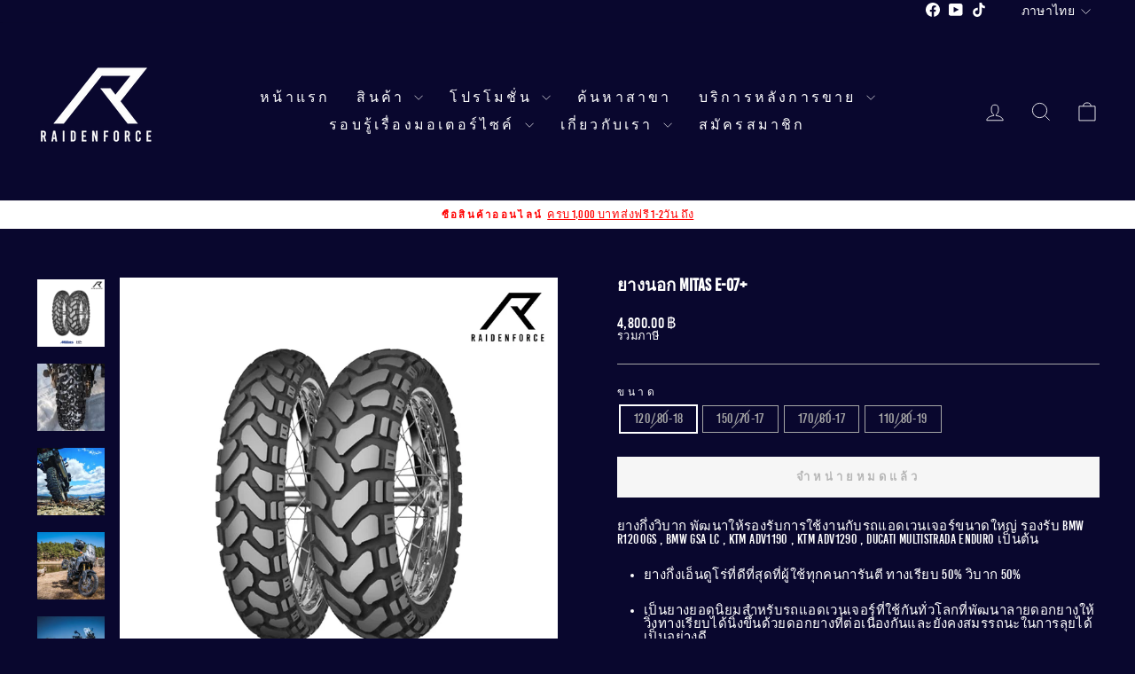

--- FILE ---
content_type: text/html; charset=utf-8
request_url: https://thunder-moto.com/products/%E0%B8%A2%E0%B8%B2%E0%B8%87%E0%B8%99%E0%B8%AD%E0%B8%81-mitas-e-07-120-80-b18
body_size: 22787
content:
<!doctype html>
<html class="no-js" lang="th" dir="ltr">
<head>
  <meta charset="utf-8">
  <meta http-equiv="X-UA-Compatible" content="IE=edge,chrome=1">
  <meta name="viewport" content="width=device-width,initial-scale=1">
  <meta name="theme-color" content="#ffffff">
  <link rel="canonical" href="https://www.raidenforce.com/products/%e0%b8%a2%e0%b8%b2%e0%b8%87%e0%b8%99%e0%b8%ad%e0%b8%81-mitas-e-07-120-80-b18">
  <link rel="preconnect" href="https://cdn.shopify.com" crossorigin>
  <link rel="preconnect" href="https://fonts.shopifycdn.com" crossorigin>
  <link rel="dns-prefetch" href="https://productreviews.shopifycdn.com">
  <link rel="dns-prefetch" href="https://ajax.googleapis.com">
  <link rel="dns-prefetch" href="https://maps.googleapis.com">
  <link rel="dns-prefetch" href="https://maps.gstatic.com"><title>ยางนอก MITAS E-07+
&ndash; RAIDENFORCE ONLINE&amp;E-COM
</title>
<meta name="description" content="ยางกึ่งวิบาก พัฒนาให้รองรับการใช้งานกับรถแอดเวนเจอร์ขนาดใหญ่ รองรับ BMW R1200GS , BMW GSA LC , KTM ADV1190 , KTM ADV1290 , DUCATI MULTISTRADA ENDURO เป็นต้น ยางกึ่งเอ็นดูโร่ที่ดีที่สุดที่ผู้ใช้ทุกคนการันตี ทางเรียบ 50% วิบาก 50% เป็นยางยอดนิยมสำหรับรถแอดเวนเจอร์ที่ใช้กันทั่วโลกที่พัฒนาลายดอกยางให้วิ่งทางเรียบได้นิ่งขึ้"><meta property="og:site_name" content="RAIDENFORCE ONLINE&amp;E-COM">
  <meta property="og:url" content="https://www.raidenforce.com/products/%e0%b8%a2%e0%b8%b2%e0%b8%87%e0%b8%99%e0%b8%ad%e0%b8%81-mitas-e-07-120-80-b18">
  <meta property="og:title" content="ยางนอก MITAS E-07+">
  <meta property="og:type" content="product">
  <meta property="og:description" content="ยางกึ่งวิบาก พัฒนาให้รองรับการใช้งานกับรถแอดเวนเจอร์ขนาดใหญ่ รองรับ BMW R1200GS , BMW GSA LC , KTM ADV1190 , KTM ADV1290 , DUCATI MULTISTRADA ENDURO เป็นต้น ยางกึ่งเอ็นดูโร่ที่ดีที่สุดที่ผู้ใช้ทุกคนการันตี ทางเรียบ 50% วิบาก 50% เป็นยางยอดนิยมสำหรับรถแอดเวนเจอร์ที่ใช้กันทั่วโลกที่พัฒนาลายดอกยางให้วิ่งทางเรียบได้นิ่งขึ้"><meta property="og:image" content="http://thunder-moto.com/cdn/shop/files/MITASE-07.jpg?v=1713416167">
    <meta property="og:image:secure_url" content="https://thunder-moto.com/cdn/shop/files/MITASE-07.jpg?v=1713416167">
    <meta property="og:image:width" content="1040">
    <meta property="og:image:height" content="1040"><meta name="twitter:site" content="@">
  <meta name="twitter:card" content="summary_large_image">
  <meta name="twitter:title" content="ยางนอก MITAS E-07+">
  <meta name="twitter:description" content="ยางกึ่งวิบาก พัฒนาให้รองรับการใช้งานกับรถแอดเวนเจอร์ขนาดใหญ่ รองรับ BMW R1200GS , BMW GSA LC , KTM ADV1190 , KTM ADV1290 , DUCATI MULTISTRADA ENDURO เป็นต้น ยางกึ่งเอ็นดูโร่ที่ดีที่สุดที่ผู้ใช้ทุกคนการันตี ทางเรียบ 50% วิบาก 50% เป็นยางยอดนิยมสำหรับรถแอดเวนเจอร์ที่ใช้กันทั่วโลกที่พัฒนาลายดอกยางให้วิ่งทางเรียบได้นิ่งขึ้">
<style data-shopify>
  @font-face {
  font-family: Karla;
  font-weight: 400;
  font-style: normal;
  font-display: swap;
  src: url("//thunder-moto.com/cdn/fonts/karla/karla_n4.40497e07df527e6a50e58fb17ef1950c72f3e32c.woff2") format("woff2"),
       url("//thunder-moto.com/cdn/fonts/karla/karla_n4.e9f6f9de321061073c6bfe03c28976ba8ce6ee18.woff") format("woff");
}


  @font-face {
  font-family: Karla;
  font-weight: 600;
  font-style: normal;
  font-display: swap;
  src: url("//thunder-moto.com/cdn/fonts/karla/karla_n6.11d2ca9baa9358585c001bdea96cf4efec1c541a.woff2") format("woff2"),
       url("//thunder-moto.com/cdn/fonts/karla/karla_n6.f61bdbc760ad3ce235abbf92fc104026b8312806.woff") format("woff");
}

  @font-face {
  font-family: Karla;
  font-weight: 400;
  font-style: italic;
  font-display: swap;
  src: url("//thunder-moto.com/cdn/fonts/karla/karla_i4.2086039c16bcc3a78a72a2f7b471e3c4a7f873a6.woff2") format("woff2"),
       url("//thunder-moto.com/cdn/fonts/karla/karla_i4.7b9f59841a5960c16fa2a897a0716c8ebb183221.woff") format("woff");
}

  @font-face {
  font-family: Karla;
  font-weight: 600;
  font-style: italic;
  font-display: swap;
  src: url("//thunder-moto.com/cdn/fonts/karla/karla_i6.a7635423ab3dadf279bd83cab7821e04a762f0d7.woff2") format("woff2"),
       url("//thunder-moto.com/cdn/fonts/karla/karla_i6.93523748a53c3e2305eb638d2279e8634a22c25f.woff") format("woff");
}

</style><link href="//thunder-moto.com/cdn/shop/t/15/assets/theme.css?v=15693998335756767981725268515" rel="stylesheet" type="text/css" media="all" />
<style data-shopify>@font-face {
  font-family: "BebasKai";
  src: url('https://cdn.shopify.com/s/files/1/0012/7087/4215/files/bebaskai-webfont.woff2?v=1724929322') format("woff2"),
       url('https://cdn.shopify.com/s/files/1/0012/7087/4215/files/bebaskai-webfont.woff?v=1724929322') format("woff");
}

  
    :root {
    --typeHeaderPrimary: 'BebasKai';  
    --typeHeaderFallback: Times, serif;
    --typeHeaderSize: 22px;
    --typeHeaderWeight: 700;
    --typeHeaderLineHeight: 1;
    --typeHeaderSpacing: 0.0em;

    --typeBasePrimary: 'BebasKai'; 
    --typeBaseFallback:sans-serif;
    --typeBaseSize: 15px;
    --typeBaseWeight: normal;
    --typeBaseSpacing: 0.025em;
    --typeBaseLineHeight: 1;
    --typeBaselineHeightMinus01: 0.9;

    --typeCollectionTitle: 20px;

    --iconWeight: 2px;
    --iconLinecaps: miter;

    
        --buttonRadius: 0;
    

    --colorGridOverlayOpacity: 0.1;
    }

    .placeholder-content {
    background-image: linear-gradient(100deg, #ffffff 40%, #f7f7f7 63%, #ffffff 79%);
    }</style><script>
    document.documentElement.className = document.documentElement.className.replace('no-js', 'js');

    window.theme = window.theme || {};
    theme.routes = {
      home: "/",
      cart: "/cart.js",
      cartPage: "/cart",
      cartAdd: "/cart/add.js",
      cartChange: "/cart/change.js",
      search: "/search",
      predictiveSearch: "/search/suggest"
    };
    theme.strings = {
      soldOut: "จำหน่ายหมดแล้ว",
      unavailable: "ไม่พร้อมจำหน่าย",
      inStockLabel: "พร้อมส่ง",
      oneStockLabel: "",
      otherStockLabel: "",
      willNotShipUntil: "",
      willBeInStockAfter: "",
      waitingForStock: "",
      savePrice: "",
      cartEmpty: "",
      cartTermsConfirmation: "",
      searchCollections: "",
      searchPages: "",
      searchArticles: "",
      productFrom: "",
      maxQuantity: ""
    };
    theme.settings = {
      cartType: "drawer",
      isCustomerTemplate: false,
      moneyFormat: "{{amount}} ฿",
      saveType: "dollar",
      productImageSize: "natural",
      productImageCover: false,
      predictiveSearch: true,
      predictiveSearchType: null,
      predictiveSearchVendor: false,
      predictiveSearchPrice: false,
      quickView: false,
      themeName: 'Impulse',
      themeVersion: "7.5.1"
    };
  </script>

  <script>window.performance && window.performance.mark && window.performance.mark('shopify.content_for_header.start');</script><meta name="google-site-verification" content="kLk4f4cjpJGhUK3ZU070Ydy4ybknEHq1RVNeMt5s_lY">
<meta name="google-site-verification" content="QPeUHi8_quijiRLNn9DCZX9IzHZR6k5yc5vouwBb3u0">
<meta name="google-site-verification" content="g7D2CgGPGXj2y31sGZ9-FeNWin_w3qFzS24FdKVW58c">
<meta id="shopify-digital-wallet" name="shopify-digital-wallet" content="/1270874215/digital_wallets/dialog">
<meta name="shopify-checkout-api-token" content="548ad0a830f7ae7d75c4faca9916c10f">
<meta id="in-context-paypal-metadata" data-shop-id="1270874215" data-venmo-supported="false" data-environment="production" data-locale="en_US" data-paypal-v4="true" data-currency="THB">
<link rel="alternate" hreflang="x-default" href="https://www.raidenforce.com/products/%E0%B8%A2%E0%B8%B2%E0%B8%87%E0%B8%99%E0%B8%AD%E0%B8%81-mitas-e-07-120-80-b18">
<link rel="alternate" hreflang="th" href="https://www.raidenforce.com/products/%E0%B8%A2%E0%B8%B2%E0%B8%87%E0%B8%99%E0%B8%AD%E0%B8%81-mitas-e-07-120-80-b18">
<link rel="alternate" hreflang="en" href="https://www.raidenforce.com/en/products/%E0%B8%A2%E0%B8%B2%E0%B8%87%E0%B8%99%E0%B8%AD%E0%B8%81-mitas-e-07-120-80-b18">
<link rel="alternate" type="application/json+oembed" href="https://www.raidenforce.com/products/%e0%b8%a2%e0%b8%b2%e0%b8%87%e0%b8%99%e0%b8%ad%e0%b8%81-mitas-e-07-120-80-b18.oembed">
<script async="async" src="/checkouts/internal/preloads.js?locale=th-TH"></script>
<script id="shopify-features" type="application/json">{"accessToken":"548ad0a830f7ae7d75c4faca9916c10f","betas":["rich-media-storefront-analytics"],"domain":"thunder-moto.com","predictiveSearch":false,"shopId":1270874215,"locale":"th"}</script>
<script>var Shopify = Shopify || {};
Shopify.shop = "thunder-motor.myshopify.com";
Shopify.locale = "th";
Shopify.currency = {"active":"THB","rate":"1.0"};
Shopify.country = "TH";
Shopify.theme = {"name":"SOTP - Impulse 24","id":171672568084,"schema_name":"Impulse","schema_version":"7.5.1","theme_store_id":857,"role":"main"};
Shopify.theme.handle = "null";
Shopify.theme.style = {"id":null,"handle":null};
Shopify.cdnHost = "thunder-moto.com/cdn";
Shopify.routes = Shopify.routes || {};
Shopify.routes.root = "/";</script>
<script type="module">!function(o){(o.Shopify=o.Shopify||{}).modules=!0}(window);</script>
<script>!function(o){function n(){var o=[];function n(){o.push(Array.prototype.slice.apply(arguments))}return n.q=o,n}var t=o.Shopify=o.Shopify||{};t.loadFeatures=n(),t.autoloadFeatures=n()}(window);</script>
<script id="shop-js-analytics" type="application/json">{"pageType":"product"}</script>
<script defer="defer" async type="module" src="//thunder-moto.com/cdn/shopifycloud/shop-js/modules/v2/client.init-shop-cart-sync_RySxVoHt.th.esm.js"></script>
<script defer="defer" async type="module" src="//thunder-moto.com/cdn/shopifycloud/shop-js/modules/v2/chunk.common_yoUcQoYj.esm.js"></script>
<script type="module">
  await import("//thunder-moto.com/cdn/shopifycloud/shop-js/modules/v2/client.init-shop-cart-sync_RySxVoHt.th.esm.js");
await import("//thunder-moto.com/cdn/shopifycloud/shop-js/modules/v2/chunk.common_yoUcQoYj.esm.js");

  window.Shopify.SignInWithShop?.initShopCartSync?.({"fedCMEnabled":true,"windoidEnabled":true});

</script>
<script>(function() {
  var isLoaded = false;
  function asyncLoad() {
    if (isLoaded) return;
    isLoaded = true;
    var urls = ["https:\/\/static.klaviyo.com\/onsite\/js\/klaviyo.js?company_id=NPinLJ\u0026shop=thunder-motor.myshopify.com","https:\/\/static.klaviyo.com\/onsite\/js\/klaviyo.js?company_id=M9Ut8s\u0026shop=thunder-motor.myshopify.com","https:\/\/cdn-bundler.nice-team.net\/app\/js\/bundler.js?shop=thunder-motor.myshopify.com","https:\/\/cdn.shopify.com\/s\/files\/1\/0875\/2064\/files\/spinstudio-front2-1.0.0.min.js?shop=thunder-motor.myshopify.com"];
    for (var i = 0; i < urls.length; i++) {
      var s = document.createElement('script');
      s.type = 'text/javascript';
      s.async = true;
      s.src = urls[i];
      var x = document.getElementsByTagName('script')[0];
      x.parentNode.insertBefore(s, x);
    }
  };
  if(window.attachEvent) {
    window.attachEvent('onload', asyncLoad);
  } else {
    window.addEventListener('load', asyncLoad, false);
  }
})();</script>
<script id="__st">var __st={"a":1270874215,"offset":25200,"reqid":"7e6c8163-8c5c-4202-ab73-43c778e1f545-1768740229","pageurl":"thunder-moto.com\/products\/%E0%B8%A2%E0%B8%B2%E0%B8%87%E0%B8%99%E0%B8%AD%E0%B8%81-mitas-e-07-120-80-b18","u":"724e82266e8d","p":"product","rtyp":"product","rid":8400088301844};</script>
<script>window.ShopifyPaypalV4VisibilityTracking = true;</script>
<script id="captcha-bootstrap">!function(){'use strict';const t='contact',e='account',n='new_comment',o=[[t,t],['blogs',n],['comments',n],[t,'customer']],c=[[e,'customer_login'],[e,'guest_login'],[e,'recover_customer_password'],[e,'create_customer']],r=t=>t.map((([t,e])=>`form[action*='/${t}']:not([data-nocaptcha='true']) input[name='form_type'][value='${e}']`)).join(','),a=t=>()=>t?[...document.querySelectorAll(t)].map((t=>t.form)):[];function s(){const t=[...o],e=r(t);return a(e)}const i='password',u='form_key',d=['recaptcha-v3-token','g-recaptcha-response','h-captcha-response',i],f=()=>{try{return window.sessionStorage}catch{return}},m='__shopify_v',_=t=>t.elements[u];function p(t,e,n=!1){try{const o=window.sessionStorage,c=JSON.parse(o.getItem(e)),{data:r}=function(t){const{data:e,action:n}=t;return t[m]||n?{data:e,action:n}:{data:t,action:n}}(c);for(const[e,n]of Object.entries(r))t.elements[e]&&(t.elements[e].value=n);n&&o.removeItem(e)}catch(o){console.error('form repopulation failed',{error:o})}}const l='form_type',E='cptcha';function T(t){t.dataset[E]=!0}const w=window,h=w.document,L='Shopify',v='ce_forms',y='captcha';let A=!1;((t,e)=>{const n=(g='f06e6c50-85a8-45c8-87d0-21a2b65856fe',I='https://cdn.shopify.com/shopifycloud/storefront-forms-hcaptcha/ce_storefront_forms_captcha_hcaptcha.v1.5.2.iife.js',D={infoText:'ป้องกันโดย hCaptcha',privacyText:'ความเป็นส่วนตัว',termsText:'ข้อกำหนด'},(t,e,n)=>{const o=w[L][v],c=o.bindForm;if(c)return c(t,g,e,D).then(n);var r;o.q.push([[t,g,e,D],n]),r=I,A||(h.body.append(Object.assign(h.createElement('script'),{id:'captcha-provider',async:!0,src:r})),A=!0)});var g,I,D;w[L]=w[L]||{},w[L][v]=w[L][v]||{},w[L][v].q=[],w[L][y]=w[L][y]||{},w[L][y].protect=function(t,e){n(t,void 0,e),T(t)},Object.freeze(w[L][y]),function(t,e,n,w,h,L){const[v,y,A,g]=function(t,e,n){const i=e?o:[],u=t?c:[],d=[...i,...u],f=r(d),m=r(i),_=r(d.filter((([t,e])=>n.includes(e))));return[a(f),a(m),a(_),s()]}(w,h,L),I=t=>{const e=t.target;return e instanceof HTMLFormElement?e:e&&e.form},D=t=>v().includes(t);t.addEventListener('submit',(t=>{const e=I(t);if(!e)return;const n=D(e)&&!e.dataset.hcaptchaBound&&!e.dataset.recaptchaBound,o=_(e),c=g().includes(e)&&(!o||!o.value);(n||c)&&t.preventDefault(),c&&!n&&(function(t){try{if(!f())return;!function(t){const e=f();if(!e)return;const n=_(t);if(!n)return;const o=n.value;o&&e.removeItem(o)}(t);const e=Array.from(Array(32),(()=>Math.random().toString(36)[2])).join('');!function(t,e){_(t)||t.append(Object.assign(document.createElement('input'),{type:'hidden',name:u})),t.elements[u].value=e}(t,e),function(t,e){const n=f();if(!n)return;const o=[...t.querySelectorAll(`input[type='${i}']`)].map((({name:t})=>t)),c=[...d,...o],r={};for(const[a,s]of new FormData(t).entries())c.includes(a)||(r[a]=s);n.setItem(e,JSON.stringify({[m]:1,action:t.action,data:r}))}(t,e)}catch(e){console.error('failed to persist form',e)}}(e),e.submit())}));const S=(t,e)=>{t&&!t.dataset[E]&&(n(t,e.some((e=>e===t))),T(t))};for(const o of['focusin','change'])t.addEventListener(o,(t=>{const e=I(t);D(e)&&S(e,y())}));const B=e.get('form_key'),M=e.get(l),P=B&&M;t.addEventListener('DOMContentLoaded',(()=>{const t=y();if(P)for(const e of t)e.elements[l].value===M&&p(e,B);[...new Set([...A(),...v().filter((t=>'true'===t.dataset.shopifyCaptcha))])].forEach((e=>S(e,t)))}))}(h,new URLSearchParams(w.location.search),n,t,e,['guest_login'])})(!1,!0)}();</script>
<script integrity="sha256-4kQ18oKyAcykRKYeNunJcIwy7WH5gtpwJnB7kiuLZ1E=" data-source-attribution="shopify.loadfeatures" defer="defer" src="//thunder-moto.com/cdn/shopifycloud/storefront/assets/storefront/load_feature-a0a9edcb.js" crossorigin="anonymous"></script>
<script data-source-attribution="shopify.dynamic_checkout.dynamic.init">var Shopify=Shopify||{};Shopify.PaymentButton=Shopify.PaymentButton||{isStorefrontPortableWallets:!0,init:function(){window.Shopify.PaymentButton.init=function(){};var t=document.createElement("script");t.src="https://thunder-moto.com/cdn/shopifycloud/portable-wallets/latest/portable-wallets.th.js",t.type="module",document.head.appendChild(t)}};
</script>
<script data-source-attribution="shopify.dynamic_checkout.buyer_consent">
  function portableWalletsHideBuyerConsent(e){var t=document.getElementById("shopify-buyer-consent"),n=document.getElementById("shopify-subscription-policy-button");t&&n&&(t.classList.add("hidden"),t.setAttribute("aria-hidden","true"),n.removeEventListener("click",e))}function portableWalletsShowBuyerConsent(e){var t=document.getElementById("shopify-buyer-consent"),n=document.getElementById("shopify-subscription-policy-button");t&&n&&(t.classList.remove("hidden"),t.removeAttribute("aria-hidden"),n.addEventListener("click",e))}window.Shopify?.PaymentButton&&(window.Shopify.PaymentButton.hideBuyerConsent=portableWalletsHideBuyerConsent,window.Shopify.PaymentButton.showBuyerConsent=portableWalletsShowBuyerConsent);
</script>
<script data-source-attribution="shopify.dynamic_checkout.cart.bootstrap">document.addEventListener("DOMContentLoaded",(function(){function t(){return document.querySelector("shopify-accelerated-checkout-cart, shopify-accelerated-checkout")}if(t())Shopify.PaymentButton.init();else{new MutationObserver((function(e,n){t()&&(Shopify.PaymentButton.init(),n.disconnect())})).observe(document.body,{childList:!0,subtree:!0})}}));
</script>
<link id="shopify-accelerated-checkout-styles" rel="stylesheet" media="screen" href="https://thunder-moto.com/cdn/shopifycloud/portable-wallets/latest/accelerated-checkout-backwards-compat.css" crossorigin="anonymous">
<style id="shopify-accelerated-checkout-cart">
        #shopify-buyer-consent {
  margin-top: 1em;
  display: inline-block;
  width: 100%;
}

#shopify-buyer-consent.hidden {
  display: none;
}

#shopify-subscription-policy-button {
  background: none;
  border: none;
  padding: 0;
  text-decoration: underline;
  font-size: inherit;
  cursor: pointer;
}

#shopify-subscription-policy-button::before {
  box-shadow: none;
}

      </style>

<script>window.performance && window.performance.mark && window.performance.mark('shopify.content_for_header.end');</script>

  <script src="//thunder-moto.com/cdn/shop/t/15/assets/vendor-scripts-v11.js" defer="defer"></script><script src="//thunder-moto.com/cdn/shop/t/15/assets/theme.js?v=136904160527539270741725256339" defer="defer"></script>
<link href="https://monorail-edge.shopifysvc.com" rel="dns-prefetch">
<script>(function(){if ("sendBeacon" in navigator && "performance" in window) {try {var session_token_from_headers = performance.getEntriesByType('navigation')[0].serverTiming.find(x => x.name == '_s').description;} catch {var session_token_from_headers = undefined;}var session_cookie_matches = document.cookie.match(/_shopify_s=([^;]*)/);var session_token_from_cookie = session_cookie_matches && session_cookie_matches.length === 2 ? session_cookie_matches[1] : "";var session_token = session_token_from_headers || session_token_from_cookie || "";function handle_abandonment_event(e) {var entries = performance.getEntries().filter(function(entry) {return /monorail-edge.shopifysvc.com/.test(entry.name);});if (!window.abandonment_tracked && entries.length === 0) {window.abandonment_tracked = true;var currentMs = Date.now();var navigation_start = performance.timing.navigationStart;var payload = {shop_id: 1270874215,url: window.location.href,navigation_start,duration: currentMs - navigation_start,session_token,page_type: "product"};window.navigator.sendBeacon("https://monorail-edge.shopifysvc.com/v1/produce", JSON.stringify({schema_id: "online_store_buyer_site_abandonment/1.1",payload: payload,metadata: {event_created_at_ms: currentMs,event_sent_at_ms: currentMs}}));}}window.addEventListener('pagehide', handle_abandonment_event);}}());</script>
<script id="web-pixels-manager-setup">(function e(e,d,r,n,o){if(void 0===o&&(o={}),!Boolean(null===(a=null===(i=window.Shopify)||void 0===i?void 0:i.analytics)||void 0===a?void 0:a.replayQueue)){var i,a;window.Shopify=window.Shopify||{};var t=window.Shopify;t.analytics=t.analytics||{};var s=t.analytics;s.replayQueue=[],s.publish=function(e,d,r){return s.replayQueue.push([e,d,r]),!0};try{self.performance.mark("wpm:start")}catch(e){}var l=function(){var e={modern:/Edge?\/(1{2}[4-9]|1[2-9]\d|[2-9]\d{2}|\d{4,})\.\d+(\.\d+|)|Firefox\/(1{2}[4-9]|1[2-9]\d|[2-9]\d{2}|\d{4,})\.\d+(\.\d+|)|Chrom(ium|e)\/(9{2}|\d{3,})\.\d+(\.\d+|)|(Maci|X1{2}).+ Version\/(15\.\d+|(1[6-9]|[2-9]\d|\d{3,})\.\d+)([,.]\d+|)( \(\w+\)|)( Mobile\/\w+|) Safari\/|Chrome.+OPR\/(9{2}|\d{3,})\.\d+\.\d+|(CPU[ +]OS|iPhone[ +]OS|CPU[ +]iPhone|CPU IPhone OS|CPU iPad OS)[ +]+(15[._]\d+|(1[6-9]|[2-9]\d|\d{3,})[._]\d+)([._]\d+|)|Android:?[ /-](13[3-9]|1[4-9]\d|[2-9]\d{2}|\d{4,})(\.\d+|)(\.\d+|)|Android.+Firefox\/(13[5-9]|1[4-9]\d|[2-9]\d{2}|\d{4,})\.\d+(\.\d+|)|Android.+Chrom(ium|e)\/(13[3-9]|1[4-9]\d|[2-9]\d{2}|\d{4,})\.\d+(\.\d+|)|SamsungBrowser\/([2-9]\d|\d{3,})\.\d+/,legacy:/Edge?\/(1[6-9]|[2-9]\d|\d{3,})\.\d+(\.\d+|)|Firefox\/(5[4-9]|[6-9]\d|\d{3,})\.\d+(\.\d+|)|Chrom(ium|e)\/(5[1-9]|[6-9]\d|\d{3,})\.\d+(\.\d+|)([\d.]+$|.*Safari\/(?![\d.]+ Edge\/[\d.]+$))|(Maci|X1{2}).+ Version\/(10\.\d+|(1[1-9]|[2-9]\d|\d{3,})\.\d+)([,.]\d+|)( \(\w+\)|)( Mobile\/\w+|) Safari\/|Chrome.+OPR\/(3[89]|[4-9]\d|\d{3,})\.\d+\.\d+|(CPU[ +]OS|iPhone[ +]OS|CPU[ +]iPhone|CPU IPhone OS|CPU iPad OS)[ +]+(10[._]\d+|(1[1-9]|[2-9]\d|\d{3,})[._]\d+)([._]\d+|)|Android:?[ /-](13[3-9]|1[4-9]\d|[2-9]\d{2}|\d{4,})(\.\d+|)(\.\d+|)|Mobile Safari.+OPR\/([89]\d|\d{3,})\.\d+\.\d+|Android.+Firefox\/(13[5-9]|1[4-9]\d|[2-9]\d{2}|\d{4,})\.\d+(\.\d+|)|Android.+Chrom(ium|e)\/(13[3-9]|1[4-9]\d|[2-9]\d{2}|\d{4,})\.\d+(\.\d+|)|Android.+(UC? ?Browser|UCWEB|U3)[ /]?(15\.([5-9]|\d{2,})|(1[6-9]|[2-9]\d|\d{3,})\.\d+)\.\d+|SamsungBrowser\/(5\.\d+|([6-9]|\d{2,})\.\d+)|Android.+MQ{2}Browser\/(14(\.(9|\d{2,})|)|(1[5-9]|[2-9]\d|\d{3,})(\.\d+|))(\.\d+|)|K[Aa][Ii]OS\/(3\.\d+|([4-9]|\d{2,})\.\d+)(\.\d+|)/},d=e.modern,r=e.legacy,n=navigator.userAgent;return n.match(d)?"modern":n.match(r)?"legacy":"unknown"}(),u="modern"===l?"modern":"legacy",c=(null!=n?n:{modern:"",legacy:""})[u],f=function(e){return[e.baseUrl,"/wpm","/b",e.hashVersion,"modern"===e.buildTarget?"m":"l",".js"].join("")}({baseUrl:d,hashVersion:r,buildTarget:u}),m=function(e){var d=e.version,r=e.bundleTarget,n=e.surface,o=e.pageUrl,i=e.monorailEndpoint;return{emit:function(e){var a=e.status,t=e.errorMsg,s=(new Date).getTime(),l=JSON.stringify({metadata:{event_sent_at_ms:s},events:[{schema_id:"web_pixels_manager_load/3.1",payload:{version:d,bundle_target:r,page_url:o,status:a,surface:n,error_msg:t},metadata:{event_created_at_ms:s}}]});if(!i)return console&&console.warn&&console.warn("[Web Pixels Manager] No Monorail endpoint provided, skipping logging."),!1;try{return self.navigator.sendBeacon.bind(self.navigator)(i,l)}catch(e){}var u=new XMLHttpRequest;try{return u.open("POST",i,!0),u.setRequestHeader("Content-Type","text/plain"),u.send(l),!0}catch(e){return console&&console.warn&&console.warn("[Web Pixels Manager] Got an unhandled error while logging to Monorail."),!1}}}}({version:r,bundleTarget:l,surface:e.surface,pageUrl:self.location.href,monorailEndpoint:e.monorailEndpoint});try{o.browserTarget=l,function(e){var d=e.src,r=e.async,n=void 0===r||r,o=e.onload,i=e.onerror,a=e.sri,t=e.scriptDataAttributes,s=void 0===t?{}:t,l=document.createElement("script"),u=document.querySelector("head"),c=document.querySelector("body");if(l.async=n,l.src=d,a&&(l.integrity=a,l.crossOrigin="anonymous"),s)for(var f in s)if(Object.prototype.hasOwnProperty.call(s,f))try{l.dataset[f]=s[f]}catch(e){}if(o&&l.addEventListener("load",o),i&&l.addEventListener("error",i),u)u.appendChild(l);else{if(!c)throw new Error("Did not find a head or body element to append the script");c.appendChild(l)}}({src:f,async:!0,onload:function(){if(!function(){var e,d;return Boolean(null===(d=null===(e=window.Shopify)||void 0===e?void 0:e.analytics)||void 0===d?void 0:d.initialized)}()){var d=window.webPixelsManager.init(e)||void 0;if(d){var r=window.Shopify.analytics;r.replayQueue.forEach((function(e){var r=e[0],n=e[1],o=e[2];d.publishCustomEvent(r,n,o)})),r.replayQueue=[],r.publish=d.publishCustomEvent,r.visitor=d.visitor,r.initialized=!0}}},onerror:function(){return m.emit({status:"failed",errorMsg:"".concat(f," has failed to load")})},sri:function(e){var d=/^sha384-[A-Za-z0-9+/=]+$/;return"string"==typeof e&&d.test(e)}(c)?c:"",scriptDataAttributes:o}),m.emit({status:"loading"})}catch(e){m.emit({status:"failed",errorMsg:(null==e?void 0:e.message)||"Unknown error"})}}})({shopId: 1270874215,storefrontBaseUrl: "https://www.raidenforce.com",extensionsBaseUrl: "https://extensions.shopifycdn.com/cdn/shopifycloud/web-pixels-manager",monorailEndpoint: "https://monorail-edge.shopifysvc.com/unstable/produce_batch",surface: "storefront-renderer",enabledBetaFlags: ["2dca8a86"],webPixelsConfigList: [{"id":"743080212","configuration":"{\"pixelCode\":\"C9P0A0N0FBF4096H9GF0\"}","eventPayloadVersion":"v1","runtimeContext":"STRICT","scriptVersion":"22e92c2ad45662f435e4801458fb78cc","type":"APP","apiClientId":4383523,"privacyPurposes":["ANALYTICS","MARKETING","SALE_OF_DATA"],"dataSharingAdjustments":{"protectedCustomerApprovalScopes":["read_customer_address","read_customer_email","read_customer_name","read_customer_personal_data","read_customer_phone"]}},{"id":"339280148","configuration":"{\"shop\":\"thunder-motor.myshopify.com\",\"enabled\":\"false\",\"hmacKey\":\"e0b044371e70a2cc45fa5358c87f1038\"}","eventPayloadVersion":"v1","runtimeContext":"STRICT","scriptVersion":"728114a5167fec3ce2fdbc41bef2eeb1","type":"APP","apiClientId":4653451,"privacyPurposes":["ANALYTICS","MARKETING","SALE_OF_DATA"],"dataSharingAdjustments":{"protectedCustomerApprovalScopes":["read_customer_address","read_customer_email","read_customer_name","read_customer_personal_data","read_customer_phone"]}},{"id":"136118548","eventPayloadVersion":"v1","runtimeContext":"LAX","scriptVersion":"1","type":"CUSTOM","privacyPurposes":["MARKETING"],"name":"Meta pixel (migrated)"},{"id":"148177172","eventPayloadVersion":"v1","runtimeContext":"LAX","scriptVersion":"1","type":"CUSTOM","privacyPurposes":["ANALYTICS"],"name":"Google Analytics tag (migrated)"},{"id":"shopify-app-pixel","configuration":"{}","eventPayloadVersion":"v1","runtimeContext":"STRICT","scriptVersion":"0450","apiClientId":"shopify-pixel","type":"APP","privacyPurposes":["ANALYTICS","MARKETING"]},{"id":"shopify-custom-pixel","eventPayloadVersion":"v1","runtimeContext":"LAX","scriptVersion":"0450","apiClientId":"shopify-pixel","type":"CUSTOM","privacyPurposes":["ANALYTICS","MARKETING"]}],isMerchantRequest: false,initData: {"shop":{"name":"RAIDENFORCE ONLINE\u0026E-COM","paymentSettings":{"currencyCode":"THB"},"myshopifyDomain":"thunder-motor.myshopify.com","countryCode":"TH","storefrontUrl":"https:\/\/www.raidenforce.com"},"customer":null,"cart":null,"checkout":null,"productVariants":[{"price":{"amount":4800.0,"currencyCode":"THB"},"product":{"title":"ยางนอก MITAS E-07+","vendor":"mitas","id":"8400088301844","untranslatedTitle":"ยางนอก MITAS E-07+","url":"\/products\/%E0%B8%A2%E0%B8%B2%E0%B8%87%E0%B8%99%E0%B8%AD%E0%B8%81-mitas-e-07-120-80-b18","type":"Tire"},"id":"45498596491540","image":{"src":"\/\/thunder-moto.com\/cdn\/shop\/files\/MITASE-07.jpg?v=1713416167"},"sku":"MITAS-E07-120\/80B18","title":"120\/80-18","untranslatedTitle":"120\/80-18"},{"price":{"amount":5800.0,"currencyCode":"THB"},"product":{"title":"ยางนอก MITAS E-07+","vendor":"mitas","id":"8400088301844","untranslatedTitle":"ยางนอก MITAS E-07+","url":"\/products\/%E0%B8%A2%E0%B8%B2%E0%B8%87%E0%B8%99%E0%B8%AD%E0%B8%81-mitas-e-07-120-80-b18","type":"Tire"},"id":"45498596524308","image":{"src":"\/\/thunder-moto.com\/cdn\/shop\/files\/MITASE-07.jpg?v=1713416167"},"sku":"MITAS-E07-150\/70B17","title":"150\/70-17","untranslatedTitle":"150\/70-17"},{"price":{"amount":6300.0,"currencyCode":"THB"},"product":{"title":"ยางนอก MITAS E-07+","vendor":"mitas","id":"8400088301844","untranslatedTitle":"ยางนอก MITAS E-07+","url":"\/products\/%E0%B8%A2%E0%B8%B2%E0%B8%87%E0%B8%99%E0%B8%AD%E0%B8%81-mitas-e-07-120-80-b18","type":"Tire"},"id":"47624385626388","image":{"src":"\/\/thunder-moto.com\/cdn\/shop\/files\/MITASE-07.jpg?v=1713416167"},"sku":"MITAS-E07-170\/60B17","title":"170\/60-17","untranslatedTitle":"170\/60-17"},{"price":{"amount":4400.0,"currencyCode":"THB"},"product":{"title":"ยางนอก MITAS E-07+","vendor":"mitas","id":"8400088301844","untranslatedTitle":"ยางนอก MITAS E-07+","url":"\/products\/%E0%B8%A2%E0%B8%B2%E0%B8%87%E0%B8%99%E0%B8%AD%E0%B8%81-mitas-e-07-120-80-b18","type":"Tire"},"id":"48930360066324","image":{"src":"\/\/thunder-moto.com\/cdn\/shop\/files\/MITASE-07.jpg?v=1713416167"},"sku":"MITAS-E07-110\/80-19","title":"110\/80-19","untranslatedTitle":"110\/80-19"}],"purchasingCompany":null},},"https://thunder-moto.com/cdn","fcfee988w5aeb613cpc8e4bc33m6693e112",{"modern":"","legacy":""},{"shopId":"1270874215","storefrontBaseUrl":"https:\/\/www.raidenforce.com","extensionBaseUrl":"https:\/\/extensions.shopifycdn.com\/cdn\/shopifycloud\/web-pixels-manager","surface":"storefront-renderer","enabledBetaFlags":"[\"2dca8a86\"]","isMerchantRequest":"false","hashVersion":"fcfee988w5aeb613cpc8e4bc33m6693e112","publish":"custom","events":"[[\"page_viewed\",{}],[\"product_viewed\",{\"productVariant\":{\"price\":{\"amount\":4800.0,\"currencyCode\":\"THB\"},\"product\":{\"title\":\"ยางนอก MITAS E-07+\",\"vendor\":\"mitas\",\"id\":\"8400088301844\",\"untranslatedTitle\":\"ยางนอก MITAS E-07+\",\"url\":\"\/products\/%E0%B8%A2%E0%B8%B2%E0%B8%87%E0%B8%99%E0%B8%AD%E0%B8%81-mitas-e-07-120-80-b18\",\"type\":\"Tire\"},\"id\":\"45498596491540\",\"image\":{\"src\":\"\/\/thunder-moto.com\/cdn\/shop\/files\/MITASE-07.jpg?v=1713416167\"},\"sku\":\"MITAS-E07-120\/80B18\",\"title\":\"120\/80-18\",\"untranslatedTitle\":\"120\/80-18\"}}]]"});</script><script>
  window.ShopifyAnalytics = window.ShopifyAnalytics || {};
  window.ShopifyAnalytics.meta = window.ShopifyAnalytics.meta || {};
  window.ShopifyAnalytics.meta.currency = 'THB';
  var meta = {"product":{"id":8400088301844,"gid":"gid:\/\/shopify\/Product\/8400088301844","vendor":"mitas","type":"Tire","handle":"ยางนอก-mitas-e-07-120-80-b18","variants":[{"id":45498596491540,"price":480000,"name":"ยางนอก MITAS E-07+ - 120\/80-18","public_title":"120\/80-18","sku":"MITAS-E07-120\/80B18"},{"id":45498596524308,"price":580000,"name":"ยางนอก MITAS E-07+ - 150\/70-17","public_title":"150\/70-17","sku":"MITAS-E07-150\/70B17"},{"id":47624385626388,"price":630000,"name":"ยางนอก MITAS E-07+ - 170\/60-17","public_title":"170\/60-17","sku":"MITAS-E07-170\/60B17"},{"id":48930360066324,"price":440000,"name":"ยางนอก MITAS E-07+ - 110\/80-19","public_title":"110\/80-19","sku":"MITAS-E07-110\/80-19"}],"remote":false},"page":{"pageType":"product","resourceType":"product","resourceId":8400088301844,"requestId":"7e6c8163-8c5c-4202-ab73-43c778e1f545-1768740229"}};
  for (var attr in meta) {
    window.ShopifyAnalytics.meta[attr] = meta[attr];
  }
</script>
<script class="analytics">
  (function () {
    var customDocumentWrite = function(content) {
      var jquery = null;

      if (window.jQuery) {
        jquery = window.jQuery;
      } else if (window.Checkout && window.Checkout.$) {
        jquery = window.Checkout.$;
      }

      if (jquery) {
        jquery('body').append(content);
      }
    };

    var hasLoggedConversion = function(token) {
      if (token) {
        return document.cookie.indexOf('loggedConversion=' + token) !== -1;
      }
      return false;
    }

    var setCookieIfConversion = function(token) {
      if (token) {
        var twoMonthsFromNow = new Date(Date.now());
        twoMonthsFromNow.setMonth(twoMonthsFromNow.getMonth() + 2);

        document.cookie = 'loggedConversion=' + token + '; expires=' + twoMonthsFromNow;
      }
    }

    var trekkie = window.ShopifyAnalytics.lib = window.trekkie = window.trekkie || [];
    if (trekkie.integrations) {
      return;
    }
    trekkie.methods = [
      'identify',
      'page',
      'ready',
      'track',
      'trackForm',
      'trackLink'
    ];
    trekkie.factory = function(method) {
      return function() {
        var args = Array.prototype.slice.call(arguments);
        args.unshift(method);
        trekkie.push(args);
        return trekkie;
      };
    };
    for (var i = 0; i < trekkie.methods.length; i++) {
      var key = trekkie.methods[i];
      trekkie[key] = trekkie.factory(key);
    }
    trekkie.load = function(config) {
      trekkie.config = config || {};
      trekkie.config.initialDocumentCookie = document.cookie;
      var first = document.getElementsByTagName('script')[0];
      var script = document.createElement('script');
      script.type = 'text/javascript';
      script.onerror = function(e) {
        var scriptFallback = document.createElement('script');
        scriptFallback.type = 'text/javascript';
        scriptFallback.onerror = function(error) {
                var Monorail = {
      produce: function produce(monorailDomain, schemaId, payload) {
        var currentMs = new Date().getTime();
        var event = {
          schema_id: schemaId,
          payload: payload,
          metadata: {
            event_created_at_ms: currentMs,
            event_sent_at_ms: currentMs
          }
        };
        return Monorail.sendRequest("https://" + monorailDomain + "/v1/produce", JSON.stringify(event));
      },
      sendRequest: function sendRequest(endpointUrl, payload) {
        // Try the sendBeacon API
        if (window && window.navigator && typeof window.navigator.sendBeacon === 'function' && typeof window.Blob === 'function' && !Monorail.isIos12()) {
          var blobData = new window.Blob([payload], {
            type: 'text/plain'
          });

          if (window.navigator.sendBeacon(endpointUrl, blobData)) {
            return true;
          } // sendBeacon was not successful

        } // XHR beacon

        var xhr = new XMLHttpRequest();

        try {
          xhr.open('POST', endpointUrl);
          xhr.setRequestHeader('Content-Type', 'text/plain');
          xhr.send(payload);
        } catch (e) {
          console.log(e);
        }

        return false;
      },
      isIos12: function isIos12() {
        return window.navigator.userAgent.lastIndexOf('iPhone; CPU iPhone OS 12_') !== -1 || window.navigator.userAgent.lastIndexOf('iPad; CPU OS 12_') !== -1;
      }
    };
    Monorail.produce('monorail-edge.shopifysvc.com',
      'trekkie_storefront_load_errors/1.1',
      {shop_id: 1270874215,
      theme_id: 171672568084,
      app_name: "storefront",
      context_url: window.location.href,
      source_url: "//thunder-moto.com/cdn/s/trekkie.storefront.cd680fe47e6c39ca5d5df5f0a32d569bc48c0f27.min.js"});

        };
        scriptFallback.async = true;
        scriptFallback.src = '//thunder-moto.com/cdn/s/trekkie.storefront.cd680fe47e6c39ca5d5df5f0a32d569bc48c0f27.min.js';
        first.parentNode.insertBefore(scriptFallback, first);
      };
      script.async = true;
      script.src = '//thunder-moto.com/cdn/s/trekkie.storefront.cd680fe47e6c39ca5d5df5f0a32d569bc48c0f27.min.js';
      first.parentNode.insertBefore(script, first);
    };
    trekkie.load(
      {"Trekkie":{"appName":"storefront","development":false,"defaultAttributes":{"shopId":1270874215,"isMerchantRequest":null,"themeId":171672568084,"themeCityHash":"5940408490535167959","contentLanguage":"th","currency":"THB","eventMetadataId":"2f23693b-8ac9-4efe-a29d-90d93ab03216"},"isServerSideCookieWritingEnabled":true,"monorailRegion":"shop_domain","enabledBetaFlags":["65f19447"]},"Session Attribution":{},"S2S":{"facebookCapiEnabled":false,"source":"trekkie-storefront-renderer","apiClientId":580111}}
    );

    var loaded = false;
    trekkie.ready(function() {
      if (loaded) return;
      loaded = true;

      window.ShopifyAnalytics.lib = window.trekkie;

      var originalDocumentWrite = document.write;
      document.write = customDocumentWrite;
      try { window.ShopifyAnalytics.merchantGoogleAnalytics.call(this); } catch(error) {};
      document.write = originalDocumentWrite;

      window.ShopifyAnalytics.lib.page(null,{"pageType":"product","resourceType":"product","resourceId":8400088301844,"requestId":"7e6c8163-8c5c-4202-ab73-43c778e1f545-1768740229","shopifyEmitted":true});

      var match = window.location.pathname.match(/checkouts\/(.+)\/(thank_you|post_purchase)/)
      var token = match? match[1]: undefined;
      if (!hasLoggedConversion(token)) {
        setCookieIfConversion(token);
        window.ShopifyAnalytics.lib.track("Viewed Product",{"currency":"THB","variantId":45498596491540,"productId":8400088301844,"productGid":"gid:\/\/shopify\/Product\/8400088301844","name":"ยางนอก MITAS E-07+ - 120\/80-18","price":"4800.00","sku":"MITAS-E07-120\/80B18","brand":"mitas","variant":"120\/80-18","category":"Tire","nonInteraction":true,"remote":false},undefined,undefined,{"shopifyEmitted":true});
      window.ShopifyAnalytics.lib.track("monorail:\/\/trekkie_storefront_viewed_product\/1.1",{"currency":"THB","variantId":45498596491540,"productId":8400088301844,"productGid":"gid:\/\/shopify\/Product\/8400088301844","name":"ยางนอก MITAS E-07+ - 120\/80-18","price":"4800.00","sku":"MITAS-E07-120\/80B18","brand":"mitas","variant":"120\/80-18","category":"Tire","nonInteraction":true,"remote":false,"referer":"https:\/\/thunder-moto.com\/products\/%E0%B8%A2%E0%B8%B2%E0%B8%87%E0%B8%99%E0%B8%AD%E0%B8%81-mitas-e-07-120-80-b18"});
      }
    });


        var eventsListenerScript = document.createElement('script');
        eventsListenerScript.async = true;
        eventsListenerScript.src = "//thunder-moto.com/cdn/shopifycloud/storefront/assets/shop_events_listener-3da45d37.js";
        document.getElementsByTagName('head')[0].appendChild(eventsListenerScript);

})();</script>
  <script>
  if (!window.ga || (window.ga && typeof window.ga !== 'function')) {
    window.ga = function ga() {
      (window.ga.q = window.ga.q || []).push(arguments);
      if (window.Shopify && window.Shopify.analytics && typeof window.Shopify.analytics.publish === 'function') {
        window.Shopify.analytics.publish("ga_stub_called", {}, {sendTo: "google_osp_migration"});
      }
      console.error("Shopify's Google Analytics stub called with:", Array.from(arguments), "\nSee https://help.shopify.com/manual/promoting-marketing/pixels/pixel-migration#google for more information.");
    };
    if (window.Shopify && window.Shopify.analytics && typeof window.Shopify.analytics.publish === 'function') {
      window.Shopify.analytics.publish("ga_stub_initialized", {}, {sendTo: "google_osp_migration"});
    }
  }
</script>
<script
  defer
  src="https://thunder-moto.com/cdn/shopifycloud/perf-kit/shopify-perf-kit-3.0.4.min.js"
  data-application="storefront-renderer"
  data-shop-id="1270874215"
  data-render-region="gcp-us-central1"
  data-page-type="product"
  data-theme-instance-id="171672568084"
  data-theme-name="Impulse"
  data-theme-version="7.5.1"
  data-monorail-region="shop_domain"
  data-resource-timing-sampling-rate="10"
  data-shs="true"
  data-shs-beacon="true"
  data-shs-export-with-fetch="true"
  data-shs-logs-sample-rate="1"
  data-shs-beacon-endpoint="https://thunder-moto.com/api/collect"
></script>
</head>

<body class="template-product" data-center-text="true" data-button_style="square" data-type_header_capitalize="true" data-type_headers_align_text="true" data-type_product_capitalize="true" data-swatch_style="round" >

  <a class="in-page-link visually-hidden skip-link" href="#MainContent"></a>

  <div id="PageContainer" class="page-container">
    <div class="transition-body"><!-- BEGIN sections: header-group -->
<div id="shopify-section-sections--23420246032660__header" class="shopify-section shopify-section-group-header-group">

<div id="NavDrawer" class="drawer drawer--right">
  <div class="drawer__contents">
    <div class="drawer__fixed-header">
      <div class="drawer__header appear-animation appear-delay-1">
        <div class="h2 drawer__title"></div>
        <div class="drawer__close">
          <button type="button" class="drawer__close-button js-drawer-close">
            <svg aria-hidden="true" focusable="false" role="presentation" class="icon icon-close" viewBox="0 0 64 64"><title>icon-X</title><path d="m19 17.61 27.12 27.13m0-27.12L19 44.74"/></svg>
            <span class="icon__fallback-text"></span>
          </button>
        </div>
      </div>
    </div>
    <div class="drawer__scrollable">
      <ul class="mobile-nav" role="navigation" aria-label="Primary"><li class="mobile-nav__item appear-animation appear-delay-2"><a href="/" class="mobile-nav__link mobile-nav__link--top-level">หน้าแรก</a></li><li class="mobile-nav__item appear-animation appear-delay-3"><div class="mobile-nav__has-sublist"><a href="/search"
                    class="mobile-nav__link mobile-nav__link--top-level"
                    id="Label-search2"
                    >
                    สินค้า
                  </a>
                  <div class="mobile-nav__toggle">
                    <button type="button"
                      aria-controls="Linklist-search2"
                      aria-labelledby="Label-search2"
                      class="collapsible-trigger collapsible--auto-height"><span class="collapsible-trigger__icon collapsible-trigger__icon--open" role="presentation">
  <svg aria-hidden="true" focusable="false" role="presentation" class="icon icon--wide icon-chevron-down" viewBox="0 0 28 16"><path d="m1.57 1.59 12.76 12.77L27.1 1.59" stroke-width="2" stroke="#000" fill="none"/></svg>
</span>
</button>
                  </div></div><div id="Linklist-search2"
                class="mobile-nav__sublist collapsible-content collapsible-content--all"
                >
                <div class="collapsible-content__inner">
                  <ul class="mobile-nav__sublist"><li class="mobile-nav__item">
                        <div class="mobile-nav__child-item"><a href="/collections/all"
                              class="mobile-nav__link"
                              id="Sublabel-collections-all1"
                              >
                              สินค้าทั้งหมด
                            </a></div></li><li class="mobile-nav__item">
                        <div class="mobile-nav__child-item"><a href="/pages/%E0%B9%80%E0%B8%A5%E0%B8%B7%E0%B8%AD%E0%B8%81%E0%B8%8B%E0%B8%B7%E0%B9%89%E0%B8%AD%E0%B8%AA%E0%B8%B4%E0%B8%99%E0%B8%84%E0%B9%89%E0%B8%B2%E0%B8%95%E0%B8%B2%E0%B8%A1%E0%B8%AB%E0%B8%A1%E0%B8%A7%E0%B8%94%E0%B8%AB%E0%B8%A1%E0%B8%B9%E0%B9%88"
                              class="mobile-nav__link"
                              id="[base64]"
                              >
                              เลือกซื้อตามหมวดหมู่
                            </a></div></li><li class="mobile-nav__item">
                        <div class="mobile-nav__child-item"><a href="/pages/%E0%B9%80%E0%B8%A5%E0%B8%B7%E0%B8%AD%E0%B8%81%E0%B8%8B%E0%B8%B7%E0%B9%89%E0%B8%AD%E0%B8%AA%E0%B8%B4%E0%B8%99%E0%B8%84%E0%B9%89%E0%B8%B2%E0%B8%95%E0%B8%B2%E0%B8%A1%E0%B8%A3%E0%B8%B8%E0%B9%88%E0%B8%99%E0%B8%A3%E0%B8%96"
                              class="mobile-nav__link"
                              id="[base64]"
                              >
                              เลือกซื้อตามรุ่นรถ
                            </a></div></li><li class="mobile-nav__item">
                        <div class="mobile-nav__child-item"><a href="/pages/%E0%B9%80%E0%B8%A5%E0%B8%B7%E0%B8%AD%E0%B8%81%E0%B8%8B%E0%B8%B7%E0%B9%89%E0%B8%AD%E0%B8%AA%E0%B8%B4%E0%B8%99%E0%B8%84%E0%B9%89%E0%B8%B2%E0%B8%95%E0%B8%B2%E0%B8%A1%E0%B8%A2%E0%B8%B5%E0%B9%88%E0%B8%AB%E0%B9%89%E0%B8%AD%E0%B8%AA%E0%B8%B4%E0%B8%99%E0%B8%84%E0%B9%89%E0%B8%B2"
                              class="mobile-nav__link"
                              id="[base64]"
                              >
                              เลือกซื้อตามยี่ห้อ
                            </a></div></li></ul>
                </div>
              </div></li><li class="mobile-nav__item appear-animation appear-delay-4"><div class="mobile-nav__has-sublist"><a href="/pages/%E0%B9%82%E0%B8%9B%E0%B8%A3%E0%B9%82%E0%B8%A1%E0%B8%8A%E0%B8%B1%E0%B9%88%E0%B8%99"
                    class="mobile-nav__link mobile-nav__link--top-level"
                    id="Label-pages-e0-b9-82-e0-b8-9b-e0-b8-a3-e0-b9-82-e0-b8-a1-e0-b8-8a-e0-b8-b1-e0-b9-88-e0-b8-993"
                    >
                    โปรโมชั่น
                  </a>
                  <div class="mobile-nav__toggle">
                    <button type="button"
                      aria-controls="Linklist-pages-e0-b9-82-e0-b8-9b-e0-b8-a3-e0-b9-82-e0-b8-a1-e0-b8-8a-e0-b8-b1-e0-b9-88-e0-b8-993"
                      aria-labelledby="Label-pages-e0-b9-82-e0-b8-9b-e0-b8-a3-e0-b9-82-e0-b8-a1-e0-b8-8a-e0-b8-b1-e0-b9-88-e0-b8-993"
                      class="collapsible-trigger collapsible--auto-height"><span class="collapsible-trigger__icon collapsible-trigger__icon--open" role="presentation">
  <svg aria-hidden="true" focusable="false" role="presentation" class="icon icon--wide icon-chevron-down" viewBox="0 0 28 16"><path d="m1.57 1.59 12.76 12.77L27.1 1.59" stroke-width="2" stroke="#000" fill="none"/></svg>
</span>
</button>
                  </div></div><div id="Linklist-pages-e0-b9-82-e0-b8-9b-e0-b8-a3-e0-b9-82-e0-b8-a1-e0-b8-8a-e0-b8-b1-e0-b9-88-e0-b8-993"
                class="mobile-nav__sublist collapsible-content collapsible-content--all"
                >
                <div class="collapsible-content__inner">
                  <ul class="mobile-nav__sublist"><li class="mobile-nav__item">
                        <div class="mobile-nav__child-item"><a href="/pages/%E0%B9%82%E0%B8%9B%E0%B8%A3%E0%B9%82%E0%B8%A1%E0%B8%8A%E0%B8%B1%E0%B9%88%E0%B8%99"
                              class="mobile-nav__link"
                              id="Sublabel-pages-e0-b9-82-e0-b8-9b-e0-b8-a3-e0-b9-82-e0-b8-a1-e0-b8-8a-e0-b8-b1-e0-b9-88-e0-b8-991"
                              >
                              โปรโมชั่นประจำเดือน
                            </a></div></li><li class="mobile-nav__item">
                        <div class="mobile-nav__child-item"><a href="/pages/%E0%B8%9A%E0%B8%A3%E0%B8%B4%E0%B8%81%E0%B8%B2%E0%B8%A3%E0%B8%9C%E0%B9%88%E0%B8%AD%E0%B8%99%E0%B8%8A%E0%B8%B3%E0%B8%A3%E0%B8%B0"
                              class="mobile-nav__link"
                              id="Sublabel-pages-e0-b8-9a-e0-b8-a3-e0-b8-b4-e0-b8-81-e0-b8-b2-e0-b8-a3-e0-b8-9c-e0-b9-88-e0-b8-ad-e0-b8-99-e0-b8-8a-e0-b8-b3-e0-b8-a3-e0-b8-b02"
                              >
                              โปรโมชั่นผ่อนชำระ
                            </a></div></li></ul>
                </div>
              </div></li><li class="mobile-nav__item appear-animation appear-delay-5"><a href="/pages/%E0%B8%82%E0%B9%89%E0%B8%AD%E0%B8%A1%E0%B8%B9%E0%B8%A5%E0%B8%AA%E0%B8%B2%E0%B8%82%E0%B8%B2" class="mobile-nav__link mobile-nav__link--top-level">ค้นหาสาขา</a></li><li class="mobile-nav__item appear-animation appear-delay-6"><div class="mobile-nav__has-sublist"><a href="/search"
                    class="mobile-nav__link mobile-nav__link--top-level"
                    id="Label-search5"
                    >
                    บริการหลังการขาย
                  </a>
                  <div class="mobile-nav__toggle">
                    <button type="button"
                      aria-controls="Linklist-search5"
                      aria-labelledby="Label-search5"
                      class="collapsible-trigger collapsible--auto-height"><span class="collapsible-trigger__icon collapsible-trigger__icon--open" role="presentation">
  <svg aria-hidden="true" focusable="false" role="presentation" class="icon icon--wide icon-chevron-down" viewBox="0 0 28 16"><path d="m1.57 1.59 12.76 12.77L27.1 1.59" stroke-width="2" stroke="#000" fill="none"/></svg>
</span>
</button>
                  </div></div><div id="Linklist-search5"
                class="mobile-nav__sublist collapsible-content collapsible-content--all"
                >
                <div class="collapsible-content__inner">
                  <ul class="mobile-nav__sublist"><li class="mobile-nav__item">
                        <div class="mobile-nav__child-item"><a href="https://lin.ee/2E6tHHo"
                              class="mobile-nav__link"
                              id="Sublabel-https-lin-ee-2e6thho1"
                              >
                              แนะนำติชม/แจ้งปัญหาสินค้าบริการ
                            </a></div></li><li class="mobile-nav__item">
                        <div class="mobile-nav__child-item"><a href="/pages/%E0%B8%82%E0%B9%89%E0%B8%AD%E0%B8%A1%E0%B8%B9%E0%B8%A5%E0%B8%81%E0%B8%B2%E0%B8%A3%E0%B8%A3%E0%B8%B1%E0%B8%9A%E0%B8%9B%E0%B8%A3%E0%B8%B0%E0%B8%81%E0%B8%B1%E0%B8%99"
                              class="mobile-nav__link"
                              id="Sublabel-pages-e0-b8-82-e0-b9-89-e0-b8-ad-e0-b8-a1-e0-b8-b9-e0-b8-a5-e0-b8-81-e0-b8-b2-e0-b8-a3-e0-b8-a3-e0-b8-b1-e0-b8-9a-e0-b8-9b-e0-b8-a3-e0-b8-b0-e0-b8-81-e0-b8-b1-e0-b8-992"
                              >
                              นโยบายการรับประกัน
                            </a></div></li><li class="mobile-nav__item">
                        <div class="mobile-nav__child-item"><a href="/pages/%E0%B8%99%E0%B9%82%E0%B8%A2%E0%B8%9A%E0%B8%B2%E0%B8%A2%E0%B8%81%E0%B8%B2%E0%B8%A3%E0%B9%80%E0%B8%9B%E0%B8%A5%E0%B8%B5%E0%B9%88%E0%B8%A2%E0%B8%99-%E0%B8%84%E0%B8%B7%E0%B8%99%E0%B8%AA%E0%B8%B4%E0%B8%99%E0%B8%84%E0%B9%89%E0%B8%B2"
                              class="mobile-nav__link"
                              id="[base64]"
                              >
                              นโยบายการเปลี่ยน/คืนสินค้า
                            </a></div></li></ul>
                </div>
              </div></li><li class="mobile-nav__item appear-animation appear-delay-7"><div class="mobile-nav__has-sublist"><a href="/search"
                    class="mobile-nav__link mobile-nav__link--top-level"
                    id="Label-search6"
                    >
                    รอบรู้เรื่องมอเตอร์ไซค์
                  </a>
                  <div class="mobile-nav__toggle">
                    <button type="button"
                      aria-controls="Linklist-search6"
                      aria-labelledby="Label-search6"
                      class="collapsible-trigger collapsible--auto-height"><span class="collapsible-trigger__icon collapsible-trigger__icon--open" role="presentation">
  <svg aria-hidden="true" focusable="false" role="presentation" class="icon icon--wide icon-chevron-down" viewBox="0 0 28 16"><path d="m1.57 1.59 12.76 12.77L27.1 1.59" stroke-width="2" stroke="#000" fill="none"/></svg>
</span>
</button>
                  </div></div><div id="Linklist-search6"
                class="mobile-nav__sublist collapsible-content collapsible-content--all"
                >
                <div class="collapsible-content__inner">
                  <ul class="mobile-nav__sublist"><li class="mobile-nav__item">
                        <div class="mobile-nav__child-item"><a href="/blogs/news"
                              class="mobile-nav__link"
                              id="Sublabel-blogs-news1"
                              >
                               ยาง
                            </a></div></li><li class="mobile-nav__item">
                        <div class="mobile-nav__child-item"><a href="/blogs/%E0%B9%82%E0%B8%8A%E0%B9%89%E0%B8%84"
                              class="mobile-nav__link"
                              id="Sublabel-blogs-e0-b9-82-e0-b8-8a-e0-b9-89-e0-b8-842"
                              >
                              โช้ค
                            </a></div></li><li class="mobile-nav__item">
                        <div class="mobile-nav__child-item"><a href="/blogs/%E0%B8%99%E0%B9%89%E0%B8%B3%E0%B8%A1%E0%B8%B1%E0%B8%99%E0%B9%80%E0%B8%84%E0%B8%A3%E0%B8%B7%E0%B9%88%E0%B8%AD%E0%B8%87"
                              class="mobile-nav__link"
                              id="Sublabel-blogs-e0-b8-99-e0-b9-89-e0-b8-b3-e0-b8-a1-e0-b8-b1-e0-b8-99-e0-b9-80-e0-b8-84-e0-b8-a3-e0-b8-b7-e0-b9-88-e0-b8-ad-e0-b8-873"
                              >
                              น้ำมันเครื่อง
                            </a></div></li><li class="mobile-nav__item">
                        <div class="mobile-nav__child-item"><a href="/blogs/%E0%B8%A3%E0%B8%B0%E0%B8%9A%E0%B8%9A%E0%B9%80%E0%B8%9A%E0%B8%A3%E0%B8%84"
                              class="mobile-nav__link"
                              id="Sublabel-blogs-e0-b8-a3-e0-b8-b0-e0-b8-9a-e0-b8-9a-e0-b9-80-e0-b8-9a-e0-b8-a3-e0-b8-844"
                              >
                              เบรค
                            </a></div></li><li class="mobile-nav__item">
                        <div class="mobile-nav__child-item"><a href="/blogs/%E0%B8%AA%E0%B8%B2%E0%B8%A2%E0%B8%9E%E0%B8%B2%E0%B8%99-%E0%B9%82%E0%B8%8B%E0%B9%88%E0%B8%AA%E0%B9%80%E0%B8%95%E0%B8%AD%E0%B8%A3%E0%B9%8C"
                              class="mobile-nav__link"
                              id="Sublabel-blogs-e0-b8-aa-e0-b8-b2-e0-b8-a2-e0-b8-9e-e0-b8-b2-e0-b8-99-e0-b9-82-e0-b8-8b-e0-b9-88-e0-b8-aa-e0-b9-80-e0-b8-95-e0-b8-ad-e0-b8-a3-e0-b9-8c5"
                              >
                              สายพาน/โซ่สเตอร์ 
                            </a></div></li><li class="mobile-nav__item">
                        <div class="mobile-nav__child-item"><a href="/blogs/%E0%B9%81%E0%B8%9A%E0%B8%95%E0%B9%80%E0%B8%95%E0%B8%AD%E0%B8%A3%E0%B8%B5%E0%B9%88"
                              class="mobile-nav__link"
                              id="Sublabel-blogs-e0-b9-81-e0-b8-9a-e0-b8-95-e0-b9-80-e0-b8-95-e0-b8-ad-e0-b8-a3-e0-b8-b5-e0-b9-886"
                              >
                              แบตเตอรี่ 
                            </a></div></li></ul>
                </div>
              </div></li><li class="mobile-nav__item appear-animation appear-delay-8"><div class="mobile-nav__has-sublist"><a href="/search"
                    class="mobile-nav__link mobile-nav__link--top-level"
                    id="Label-search7"
                    >
                    เกี่ยวกับเรา
                  </a>
                  <div class="mobile-nav__toggle">
                    <button type="button"
                      aria-controls="Linklist-search7"
                      aria-labelledby="Label-search7"
                      class="collapsible-trigger collapsible--auto-height"><span class="collapsible-trigger__icon collapsible-trigger__icon--open" role="presentation">
  <svg aria-hidden="true" focusable="false" role="presentation" class="icon icon--wide icon-chevron-down" viewBox="0 0 28 16"><path d="m1.57 1.59 12.76 12.77L27.1 1.59" stroke-width="2" stroke="#000" fill="none"/></svg>
</span>
</button>
                  </div></div><div id="Linklist-search7"
                class="mobile-nav__sublist collapsible-content collapsible-content--all"
                >
                <div class="collapsible-content__inner">
                  <ul class="mobile-nav__sublist"><li class="mobile-nav__item">
                        <div class="mobile-nav__child-item"><a href="/pages/about-us"
                              class="mobile-nav__link"
                              id="Sublabel-pages-about-us1"
                              >
                              รู้จัก RAIDENFORCE
                            </a></div></li><li class="mobile-nav__item">
                        <div class="mobile-nav__child-item"><a href="/pages/%E0%B8%A3%E0%B8%B5%E0%B8%A7%E0%B8%B4%E0%B8%A7%E0%B8%88%E0%B8%B2%E0%B8%81%E0%B8%A5%E0%B8%B9%E0%B8%81%E0%B8%84%E0%B9%89%E0%B8%B2-raidenforce"
                              class="mobile-nav__link"
                              id="Sublabel-pages-e0-b8-a3-e0-b8-b5-e0-b8-a7-e0-b8-b4-e0-b8-a7-e0-b8-88-e0-b8-b2-e0-b8-81-e0-b8-a5-e0-b8-b9-e0-b8-81-e0-b8-84-e0-b9-89-e0-b8-b2-raidenforce2"
                              >
                              รีวิว RAIDENFORCE
                            </a></div></li><li class="mobile-nav__item">
                        <div class="mobile-nav__child-item"><a href="https://lin.ee/gmdhPxzf"
                              class="mobile-nav__link"
                              id="Sublabel-https-lin-ee-gmdhpxzf3"
                              >
                              ติดต่อเจ้าหน้าที่
                            </a></div></li><li class="mobile-nav__item">
                        <div class="mobile-nav__child-item"><a href="/pages/contact-us"
                              class="mobile-nav__link"
                              id="Sublabel-pages-contact-us4"
                              >
                              ข้อมูลการติดต่อ
                            </a></div></li></ul>
                </div>
              </div></li><li class="mobile-nav__item appear-animation appear-delay-9"><a href="/pages/%E0%B8%AA%E0%B8%A1%E0%B8%B2%E0%B8%8A%E0%B8%B4%E0%B8%81-raiden-member" class="mobile-nav__link mobile-nav__link--top-level">สมัครสมาชิก</a></li><li class="mobile-nav__item mobile-nav__item--secondary">
            <div class="grid"><div class="grid__item one-half appear-animation appear-delay-10">
                  <a href="/account" class="mobile-nav__link">
</a>
                </div></div>
          </li></ul><ul class="mobile-nav__social appear-animation appear-delay-11"><li class="mobile-nav__social-item">
            <a target="_blank" rel="noopener" href="https://www.facebook.com/raidenforcebkk" title="">
              <svg aria-hidden="true" focusable="false" role="presentation" class="icon icon-facebook" viewBox="0 0 14222 14222"><path d="M14222 7112c0 3549.352-2600.418 6491.344-6000 7024.72V9168h1657l315-2056H8222V5778c0-562 275-1111 1159-1111h897V2917s-814-139-1592-139c-1624 0-2686 984-2686 2767v1567H4194v2056h1806v4968.72C2600.418 13603.344 0 10661.352 0 7112 0 3184.703 3183.703 1 7111 1s7111 3183.703 7111 7111Zm-8222 7025c362 57 733 86 1111 86-377.945 0-749.003-29.485-1111-86.28Zm2222 0v-.28a7107.458 7107.458 0 0 1-167.717 24.267A7407.158 7407.158 0 0 0 8222 14137Zm-167.717 23.987C7745.664 14201.89 7430.797 14223 7111 14223c319.843 0 634.675-21.479 943.283-62.013Z"/></svg>
              <span class="icon__fallback-text">Facebook</span>
            </a>
          </li><li class="mobile-nav__social-item">
            <a target="_blank" rel="noopener" href="https://www.youtube.com/@raidenforce." title="">
              <svg aria-hidden="true" focusable="false" role="presentation" class="icon icon-youtube" viewBox="0 0 21 20"><path fill="#444" d="M-.196 15.803q0 1.23.812 2.092t1.977.861h14.946q1.165 0 1.977-.861t.812-2.092V3.909q0-1.23-.82-2.116T17.539.907H2.593q-1.148 0-1.969.886t-.82 2.116v11.894zm7.465-2.149V6.058q0-.115.066-.18.049-.016.082-.016l.082.016 7.153 3.806q.066.066.066.164 0 .066-.066.131l-7.153 3.806q-.033.033-.066.033-.066 0-.098-.033-.066-.066-.066-.131z"/></svg>
              <span class="icon__fallback-text">YouTube</span>
            </a>
          </li><li class="mobile-nav__social-item">
            <a target="_blank" rel="noopener" href="https://www.tiktok.com/@raidenforce" title="">
              <svg aria-hidden="true" focusable="false" role="presentation" class="icon icon-tiktok" viewBox="0 0 2859 3333"><path d="M2081 0c55 473 319 755 778 785v532c-266 26-499-61-770-225v995c0 1264-1378 1659-1932 753-356-583-138-1606 1004-1647v561c-87 14-180 36-265 65-254 86-398 247-358 531 77 544 1075 705 992-358V1h551z"/></svg>
              <span class="icon__fallback-text">TikTok</span>
            </a>
          </li></ul>
    </div>
  </div>
</div>
<div id="CartDrawer" class="drawer drawer--right">
    <form id="CartDrawerForm" action="/cart" method="post" novalidate class="drawer__contents" data-location="cart-drawer">
      <div class="drawer__fixed-header">
        <div class="drawer__header appear-animation appear-delay-1">
          <div class="h2 drawer__title">รถเข็น</div>
          <div class="drawer__close">
            <button type="button" class="drawer__close-button js-drawer-close">
              <svg aria-hidden="true" focusable="false" role="presentation" class="icon icon-close" viewBox="0 0 64 64"><title>icon-X</title><path d="m19 17.61 27.12 27.13m0-27.12L19 44.74"/></svg>
              <span class="icon__fallback-text"></span>
            </button>
          </div>
        </div>
      </div>

      <div class="drawer__inner">
        <div class="drawer__scrollable">
          <div data-products class="appear-animation appear-delay-2"></div>

          
        </div>

        <div class="drawer__footer appear-animation appear-delay-4">
          <div data-discounts>
            
          </div>

          <div class="cart__item-sub cart__item-row">
            <div class="ajaxcart__subtotal"></div>
            <div data-subtotal>0.00 ฿</div>
          </div>

          <div class="cart__item-row text-center">
            <small>
              <br />
            </small>
          </div>

          

          <div class="cart__checkout-wrapper">
            <button type="submit" name="checkout" data-terms-required="false" class="btn cart__checkout">
              สั่งซื้อ
            </button>

            
          </div>
        </div>
      </div>

      <div class="drawer__cart-empty appear-animation appear-delay-2">
        <div class="drawer__scrollable">
          
        </div>
      </div>
    </form>
  </div><style>
  .site-nav__link,
  .site-nav__dropdown-link:not(.site-nav__dropdown-link--top-level) {
    font-size: 16px;
  }
  
    .site-nav__link, .mobile-nav__link--top-level {
      text-transform: uppercase;
      letter-spacing: 0.2em;
    }
    .mobile-nav__link--top-level {
      font-size: 1.1em;
    }
  

  

  
.site-header {
      box-shadow: 0 0 1px rgba(0,0,0,0.2);
    }

    .toolbar + .header-sticky-wrapper .site-header {
      border-top: 0;
    }</style>

<div data-section-id="sections--23420246032660__header" data-section-type="header"><div class="toolbar small--hide">
  <div class="page-width">
    <div class="toolbar__content"><div class="toolbar__item">
          <ul class="no-bullets social-icons inline-list toolbar__social"><li>
      <a target="_blank" rel="noopener" href="https://www.facebook.com/raidenforcebkk" title="">
        <svg aria-hidden="true" focusable="false" role="presentation" class="icon icon-facebook" viewBox="0 0 14222 14222"><path d="M14222 7112c0 3549.352-2600.418 6491.344-6000 7024.72V9168h1657l315-2056H8222V5778c0-562 275-1111 1159-1111h897V2917s-814-139-1592-139c-1624 0-2686 984-2686 2767v1567H4194v2056h1806v4968.72C2600.418 13603.344 0 10661.352 0 7112 0 3184.703 3183.703 1 7111 1s7111 3183.703 7111 7111Zm-8222 7025c362 57 733 86 1111 86-377.945 0-749.003-29.485-1111-86.28Zm2222 0v-.28a7107.458 7107.458 0 0 1-167.717 24.267A7407.158 7407.158 0 0 0 8222 14137Zm-167.717 23.987C7745.664 14201.89 7430.797 14223 7111 14223c319.843 0 634.675-21.479 943.283-62.013Z"/></svg>
        <span class="icon__fallback-text">Facebook</span>
      </a>
    </li><li>
      <a target="_blank" rel="noopener" href="https://www.youtube.com/@raidenforce." title="">
        <svg aria-hidden="true" focusable="false" role="presentation" class="icon icon-youtube" viewBox="0 0 21 20"><path fill="#444" d="M-.196 15.803q0 1.23.812 2.092t1.977.861h14.946q1.165 0 1.977-.861t.812-2.092V3.909q0-1.23-.82-2.116T17.539.907H2.593q-1.148 0-1.969.886t-.82 2.116v11.894zm7.465-2.149V6.058q0-.115.066-.18.049-.016.082-.016l.082.016 7.153 3.806q.066.066.066.164 0 .066-.066.131l-7.153 3.806q-.033.033-.066.033-.066 0-.098-.033-.066-.066-.066-.131z"/></svg>
        <span class="icon__fallback-text">YouTube</span>
      </a>
    </li><li>
      <a target="_blank" rel="noopener" href="https://www.tiktok.com/@raidenforce" title="">
        <svg aria-hidden="true" focusable="false" role="presentation" class="icon icon-tiktok" viewBox="0 0 2859 3333"><path d="M2081 0c55 473 319 755 778 785v532c-266 26-499-61-770-225v995c0 1264-1378 1659-1932 753-356-583-138-1606 1004-1647v561c-87 14-180 36-265 65-254 86-398 247-358 531 77 544 1075 705 992-358V1h551z"/></svg>
        <span class="icon__fallback-text">TikTok</span>
      </a>
    </li></ul>

        </div><div class="toolbar__item"><form method="post" action="/localization" id="localization_formtoolbar" accept-charset="UTF-8" class="multi-selectors" enctype="multipart/form-data" data-disclosure-form=""><input type="hidden" name="form_type" value="localization" /><input type="hidden" name="utf8" value="✓" /><input type="hidden" name="_method" value="put" /><input type="hidden" name="return_to" value="/products/%E0%B8%A2%E0%B8%B2%E0%B8%87%E0%B8%99%E0%B8%AD%E0%B8%81-mitas-e-07-120-80-b18" /><div class="multi-selectors__item">
      <h2 class="visually-hidden" id="LangHeading-toolbar">
        
      </h2>

      <div class="disclosure" data-disclosure-locale>
        <button type="button" class="faux-select disclosure__toggle" aria-expanded="false" aria-controls="LangList-toolbar" aria-describedby="LangHeading-toolbar" data-disclosure-toggle>
          <span class="disclosure-list__label">
            ภาษาไทย
          </span>
          <svg aria-hidden="true" focusable="false" role="presentation" class="icon icon--wide icon-chevron-down" viewBox="0 0 28 16"><path d="m1.57 1.59 12.76 12.77L27.1 1.59" stroke-width="2" stroke="#000" fill="none"/></svg>
        </button>
        <ul id="LangList-toolbar" class="disclosure-list disclosure-list--down disclosure-list--left" data-disclosure-list><li class="disclosure-list__item disclosure-list__item--current">
              <a class="disclosure-list__option" href="#" lang="th" aria-current="true" data-value="th" data-disclosure-option>
                <span class="disclosure-list__label">
                  ภาษาไทย
                </span>
              </a>
            </li><li class="disclosure-list__item">
              <a class="disclosure-list__option" href="#" lang="en" data-value="en" data-disclosure-option>
                <span class="disclosure-list__label">
                  English
                </span>
              </a>
            </li></ul>
        <input type="hidden" name="locale_code" id="LocaleSelector-toolbar" value="th" data-disclosure-input/>
      </div>
    </div></form></div></div>

  </div>
</div>
<div class="header-sticky-wrapper">
    <div id="HeaderWrapper" class="header-wrapper"><header
        id="SiteHeader"
        class="site-header"
        data-sticky="true"
        data-overlay="false">
        <div class="page-width">
          <div
            class="header-layout header-layout--left-center"
            data-logo-align="left"><div class="header-item header-item--logo"><style data-shopify>.header-item--logo,
    .header-layout--left-center .header-item--logo,
    .header-layout--left-center .header-item--icons {
      -webkit-box-flex: 0 1 110px;
      -ms-flex: 0 1 110px;
      flex: 0 1 110px;
    }

    @media only screen and (min-width: 769px) {
      .header-item--logo,
      .header-layout--left-center .header-item--logo,
      .header-layout--left-center .header-item--icons {
        -webkit-box-flex: 0 0 140px;
        -ms-flex: 0 0 140px;
        flex: 0 0 140px;
      }
    }

    .site-header__logo a {
      width: 110px;
    }
    .is-light .site-header__logo .logo--inverted {
      width: 110px;
    }
    @media only screen and (min-width: 769px) {
      .site-header__logo a {
        width: 140px;
      }

      .is-light .site-header__logo .logo--inverted {
        width: 140px;
      }
    }</style><div class="h1 site-header__logo" itemscope itemtype="http://schema.org/Organization" >
      <a
        href="/"
        itemprop="url"
        class="site-header__logo-link"
        style="padding-top: 99.82578397212544%">

        





<image-element data-aos="image-fade-in" data-aos-offset="150">


  
<img src="//thunder-moto.com/cdn/shop/files/logo_raiden_white_923e2922-26f8-4f31-ba9c-f0f30627d579.png?v=1724922377&amp;width=280" alt="" srcset="//thunder-moto.com/cdn/shop/files/logo_raiden_white_923e2922-26f8-4f31-ba9c-f0f30627d579.png?v=1724922377&amp;width=140 140w, //thunder-moto.com/cdn/shop/files/logo_raiden_white_923e2922-26f8-4f31-ba9c-f0f30627d579.png?v=1724922377&amp;width=280 280w" width="140" height="139.7560975609756" loading="eager" class="small--hide image-element" sizes="140px" itemprop="logo">
  


</image-element>




<image-element data-aos="image-fade-in" data-aos-offset="150">


  
<img src="//thunder-moto.com/cdn/shop/files/logo_raiden_white_923e2922-26f8-4f31-ba9c-f0f30627d579.png?v=1724922377&amp;width=220" alt="" srcset="//thunder-moto.com/cdn/shop/files/logo_raiden_white_923e2922-26f8-4f31-ba9c-f0f30627d579.png?v=1724922377&amp;width=110 110w, //thunder-moto.com/cdn/shop/files/logo_raiden_white_923e2922-26f8-4f31-ba9c-f0f30627d579.png?v=1724922377&amp;width=220 220w" width="110" height="109.80836236933797" loading="eager" class="medium-up--hide image-element" sizes="110px">
  


</image-element>
</a></div></div><div class="header-item header-item--navigation text-center" role="navigation" aria-label="Primary"><ul
  class="site-nav site-navigation small--hide"
><li class="site-nav__item site-nav__expanded-item">
      
        <a
          href="/"
          class="site-nav__link site-nav__link--underline"
        >
          หน้าแรก
        </a>
      

    </li><li class="site-nav__item site-nav__expanded-item site-nav--has-dropdown">
      
        <details
          data-hover="true"
          id="site-nav-item--2"
          class="site-nav__details"
        >
          <summary
            data-link="/search"
            aria-expanded="false"
            aria-controls="site-nav-item--2"
            class="site-nav__link site-nav__link--underline site-nav__link--has-dropdown"
          >
            สินค้า <svg aria-hidden="true" focusable="false" role="presentation" class="icon icon--wide icon-chevron-down" viewBox="0 0 28 16"><path d="m1.57 1.59 12.76 12.77L27.1 1.59" stroke-width="2" stroke="#000" fill="none"/></svg>
          </summary>
      
<ul class="site-nav__dropdown text-left"><li class="">
                <a href="/collections/all" class="site-nav__dropdown-link site-nav__dropdown-link--second-level">
                  สินค้าทั้งหมด
</a></li><li class="">
                <a href="/pages/%E0%B9%80%E0%B8%A5%E0%B8%B7%E0%B8%AD%E0%B8%81%E0%B8%8B%E0%B8%B7%E0%B9%89%E0%B8%AD%E0%B8%AA%E0%B8%B4%E0%B8%99%E0%B8%84%E0%B9%89%E0%B8%B2%E0%B8%95%E0%B8%B2%E0%B8%A1%E0%B8%AB%E0%B8%A1%E0%B8%A7%E0%B8%94%E0%B8%AB%E0%B8%A1%E0%B8%B9%E0%B9%88" class="site-nav__dropdown-link site-nav__dropdown-link--second-level">
                  เลือกซื้อตามหมวดหมู่
</a></li><li class="">
                <a href="/pages/%E0%B9%80%E0%B8%A5%E0%B8%B7%E0%B8%AD%E0%B8%81%E0%B8%8B%E0%B8%B7%E0%B9%89%E0%B8%AD%E0%B8%AA%E0%B8%B4%E0%B8%99%E0%B8%84%E0%B9%89%E0%B8%B2%E0%B8%95%E0%B8%B2%E0%B8%A1%E0%B8%A3%E0%B8%B8%E0%B9%88%E0%B8%99%E0%B8%A3%E0%B8%96" class="site-nav__dropdown-link site-nav__dropdown-link--second-level">
                  เลือกซื้อตามรุ่นรถ
</a></li><li class="">
                <a href="/pages/%E0%B9%80%E0%B8%A5%E0%B8%B7%E0%B8%AD%E0%B8%81%E0%B8%8B%E0%B8%B7%E0%B9%89%E0%B8%AD%E0%B8%AA%E0%B8%B4%E0%B8%99%E0%B8%84%E0%B9%89%E0%B8%B2%E0%B8%95%E0%B8%B2%E0%B8%A1%E0%B8%A2%E0%B8%B5%E0%B9%88%E0%B8%AB%E0%B9%89%E0%B8%AD%E0%B8%AA%E0%B8%B4%E0%B8%99%E0%B8%84%E0%B9%89%E0%B8%B2" class="site-nav__dropdown-link site-nav__dropdown-link--second-level">
                  เลือกซื้อตามยี่ห้อ
</a></li></ul>
        </details>
      
    </li><li class="site-nav__item site-nav__expanded-item site-nav--has-dropdown">
      
        <details
          data-hover="true"
          id="site-nav-item--3"
          class="site-nav__details"
        >
          <summary
            data-link="/pages/%E0%B9%82%E0%B8%9B%E0%B8%A3%E0%B9%82%E0%B8%A1%E0%B8%8A%E0%B8%B1%E0%B9%88%E0%B8%99"
            aria-expanded="false"
            aria-controls="site-nav-item--3"
            class="site-nav__link site-nav__link--underline site-nav__link--has-dropdown"
          >
            โปรโมชั่น <svg aria-hidden="true" focusable="false" role="presentation" class="icon icon--wide icon-chevron-down" viewBox="0 0 28 16"><path d="m1.57 1.59 12.76 12.77L27.1 1.59" stroke-width="2" stroke="#000" fill="none"/></svg>
          </summary>
      
<ul class="site-nav__dropdown text-left"><li class="">
                <a href="/pages/%E0%B9%82%E0%B8%9B%E0%B8%A3%E0%B9%82%E0%B8%A1%E0%B8%8A%E0%B8%B1%E0%B9%88%E0%B8%99" class="site-nav__dropdown-link site-nav__dropdown-link--second-level">
                  โปรโมชั่นประจำเดือน
</a></li><li class="">
                <a href="/pages/%E0%B8%9A%E0%B8%A3%E0%B8%B4%E0%B8%81%E0%B8%B2%E0%B8%A3%E0%B8%9C%E0%B9%88%E0%B8%AD%E0%B8%99%E0%B8%8A%E0%B8%B3%E0%B8%A3%E0%B8%B0" class="site-nav__dropdown-link site-nav__dropdown-link--second-level">
                  โปรโมชั่นผ่อนชำระ
</a></li></ul>
        </details>
      
    </li><li class="site-nav__item site-nav__expanded-item">
      
        <a
          href="/pages/%E0%B8%82%E0%B9%89%E0%B8%AD%E0%B8%A1%E0%B8%B9%E0%B8%A5%E0%B8%AA%E0%B8%B2%E0%B8%82%E0%B8%B2"
          class="site-nav__link site-nav__link--underline"
        >
          ค้นหาสาขา
        </a>
      

    </li><li class="site-nav__item site-nav__expanded-item site-nav--has-dropdown">
      
        <details
          data-hover="true"
          id="site-nav-item--5"
          class="site-nav__details"
        >
          <summary
            data-link="/search"
            aria-expanded="false"
            aria-controls="site-nav-item--5"
            class="site-nav__link site-nav__link--underline site-nav__link--has-dropdown"
          >
            บริการหลังการขาย <svg aria-hidden="true" focusable="false" role="presentation" class="icon icon--wide icon-chevron-down" viewBox="0 0 28 16"><path d="m1.57 1.59 12.76 12.77L27.1 1.59" stroke-width="2" stroke="#000" fill="none"/></svg>
          </summary>
      
<ul class="site-nav__dropdown text-left"><li class="">
                <a href="https://lin.ee/2E6tHHo" class="site-nav__dropdown-link site-nav__dropdown-link--second-level">
                  แนะนำติชม/แจ้งปัญหาสินค้าบริการ
</a></li><li class="">
                <a href="/pages/%E0%B8%82%E0%B9%89%E0%B8%AD%E0%B8%A1%E0%B8%B9%E0%B8%A5%E0%B8%81%E0%B8%B2%E0%B8%A3%E0%B8%A3%E0%B8%B1%E0%B8%9A%E0%B8%9B%E0%B8%A3%E0%B8%B0%E0%B8%81%E0%B8%B1%E0%B8%99" class="site-nav__dropdown-link site-nav__dropdown-link--second-level">
                  นโยบายการรับประกัน
</a></li><li class="">
                <a href="/pages/%E0%B8%99%E0%B9%82%E0%B8%A2%E0%B8%9A%E0%B8%B2%E0%B8%A2%E0%B8%81%E0%B8%B2%E0%B8%A3%E0%B9%80%E0%B8%9B%E0%B8%A5%E0%B8%B5%E0%B9%88%E0%B8%A2%E0%B8%99-%E0%B8%84%E0%B8%B7%E0%B8%99%E0%B8%AA%E0%B8%B4%E0%B8%99%E0%B8%84%E0%B9%89%E0%B8%B2" class="site-nav__dropdown-link site-nav__dropdown-link--second-level">
                  นโยบายการเปลี่ยน/คืนสินค้า
</a></li></ul>
        </details>
      
    </li><li class="site-nav__item site-nav__expanded-item site-nav--has-dropdown">
      
        <details
          data-hover="true"
          id="site-nav-item--6"
          class="site-nav__details"
        >
          <summary
            data-link="/search"
            aria-expanded="false"
            aria-controls="site-nav-item--6"
            class="site-nav__link site-nav__link--underline site-nav__link--has-dropdown"
          >
            รอบรู้เรื่องมอเตอร์ไซค์ <svg aria-hidden="true" focusable="false" role="presentation" class="icon icon--wide icon-chevron-down" viewBox="0 0 28 16"><path d="m1.57 1.59 12.76 12.77L27.1 1.59" stroke-width="2" stroke="#000" fill="none"/></svg>
          </summary>
      
<ul class="site-nav__dropdown text-left"><li class="">
                <a href="/blogs/news" class="site-nav__dropdown-link site-nav__dropdown-link--second-level">
                   ยาง
</a></li><li class="">
                <a href="/blogs/%E0%B9%82%E0%B8%8A%E0%B9%89%E0%B8%84" class="site-nav__dropdown-link site-nav__dropdown-link--second-level">
                  โช้ค
</a></li><li class="">
                <a href="/blogs/%E0%B8%99%E0%B9%89%E0%B8%B3%E0%B8%A1%E0%B8%B1%E0%B8%99%E0%B9%80%E0%B8%84%E0%B8%A3%E0%B8%B7%E0%B9%88%E0%B8%AD%E0%B8%87" class="site-nav__dropdown-link site-nav__dropdown-link--second-level">
                  น้ำมันเครื่อง
</a></li><li class="">
                <a href="/blogs/%E0%B8%A3%E0%B8%B0%E0%B8%9A%E0%B8%9A%E0%B9%80%E0%B8%9A%E0%B8%A3%E0%B8%84" class="site-nav__dropdown-link site-nav__dropdown-link--second-level">
                  เบรค
</a></li><li class="">
                <a href="/blogs/%E0%B8%AA%E0%B8%B2%E0%B8%A2%E0%B8%9E%E0%B8%B2%E0%B8%99-%E0%B9%82%E0%B8%8B%E0%B9%88%E0%B8%AA%E0%B9%80%E0%B8%95%E0%B8%AD%E0%B8%A3%E0%B9%8C" class="site-nav__dropdown-link site-nav__dropdown-link--second-level">
                  สายพาน/โซ่สเตอร์ 
</a></li><li class="">
                <a href="/blogs/%E0%B9%81%E0%B8%9A%E0%B8%95%E0%B9%80%E0%B8%95%E0%B8%AD%E0%B8%A3%E0%B8%B5%E0%B9%88" class="site-nav__dropdown-link site-nav__dropdown-link--second-level">
                  แบตเตอรี่ 
</a></li></ul>
        </details>
      
    </li><li class="site-nav__item site-nav__expanded-item site-nav--has-dropdown">
      
        <details
          data-hover="true"
          id="site-nav-item--7"
          class="site-nav__details"
        >
          <summary
            data-link="/search"
            aria-expanded="false"
            aria-controls="site-nav-item--7"
            class="site-nav__link site-nav__link--underline site-nav__link--has-dropdown"
          >
            เกี่ยวกับเรา <svg aria-hidden="true" focusable="false" role="presentation" class="icon icon--wide icon-chevron-down" viewBox="0 0 28 16"><path d="m1.57 1.59 12.76 12.77L27.1 1.59" stroke-width="2" stroke="#000" fill="none"/></svg>
          </summary>
      
<ul class="site-nav__dropdown text-left"><li class="">
                <a href="/pages/about-us" class="site-nav__dropdown-link site-nav__dropdown-link--second-level">
                  รู้จัก RAIDENFORCE
</a></li><li class="">
                <a href="/pages/%E0%B8%A3%E0%B8%B5%E0%B8%A7%E0%B8%B4%E0%B8%A7%E0%B8%88%E0%B8%B2%E0%B8%81%E0%B8%A5%E0%B8%B9%E0%B8%81%E0%B8%84%E0%B9%89%E0%B8%B2-raidenforce" class="site-nav__dropdown-link site-nav__dropdown-link--second-level">
                  รีวิว RAIDENFORCE
</a></li><li class="">
                <a href="https://lin.ee/gmdhPxzf" class="site-nav__dropdown-link site-nav__dropdown-link--second-level">
                  ติดต่อเจ้าหน้าที่
</a></li><li class="">
                <a href="/pages/contact-us" class="site-nav__dropdown-link site-nav__dropdown-link--second-level">
                  ข้อมูลการติดต่อ
</a></li></ul>
        </details>
      
    </li><li class="site-nav__item site-nav__expanded-item">
      
        <a
          href="/pages/%E0%B8%AA%E0%B8%A1%E0%B8%B2%E0%B8%8A%E0%B8%B4%E0%B8%81-raiden-member"
          class="site-nav__link site-nav__link--underline"
        >
          สมัครสมาชิก
        </a>
      

    </li></ul>
</div><div class="header-item header-item--icons"><div class="site-nav">
  <div class="site-nav__icons"><a class="site-nav__link site-nav__link--icon small--hide" href="/account">
        <svg aria-hidden="true" focusable="false" role="presentation" class="icon icon-user" viewBox="0 0 64 64"><title>account</title><path d="M35 39.84v-2.53c3.3-1.91 6-6.66 6-11.41 0-7.63 0-13.82-9-13.82s-9 6.19-9 13.82c0 4.75 2.7 9.51 6 11.41v2.53c-10.18.85-18 6-18 12.16h42c0-6.19-7.82-11.31-18-12.16Z"/></svg>
        <span class="icon__fallback-text">
</span>
      </a><a href="/search" class="site-nav__link site-nav__link--icon js-search-header">
        <svg aria-hidden="true" focusable="false" role="presentation" class="icon icon-search" viewBox="0 0 64 64"><title>icon-search</title><path d="M47.16 28.58A18.58 18.58 0 1 1 28.58 10a18.58 18.58 0 0 1 18.58 18.58ZM54 54 41.94 42"/></svg>
        <span class="icon__fallback-text"></span>
      </a><button
        type="button"
        class="site-nav__link site-nav__link--icon js-drawer-open-nav medium-up--hide"
        aria-controls="NavDrawer">
        <svg aria-hidden="true" focusable="false" role="presentation" class="icon icon-hamburger" viewBox="0 0 64 64"><title>icon-hamburger</title><path d="M7 15h51M7 32h43M7 49h51"/></svg>
        <span class="icon__fallback-text"></span>
      </button><a href="/cart" class="site-nav__link site-nav__link--icon js-drawer-open-cart" aria-controls="CartDrawer" data-icon="bag-minimal">
      <span class="cart-link"><svg aria-hidden="true" focusable="false" role="presentation" class="icon icon-bag-minimal" viewBox="0 0 64 64"><title>icon-bag-minimal</title><path stroke="null" fill-opacity="null" stroke-opacity="null" fill="null" d="M11.375 17.863h41.25v36.75h-41.25z"/><path stroke="null" d="M22.25 18c0-7.105 4.35-9 9.75-9s9.75 1.895 9.75 9"/></svg><span class="icon__fallback-text">รถเข็น</span>
        <span class="cart-link__bubble"></span>
      </span>
    </a>
  </div>
</div>
</div>
          </div></div>
        <div class="site-header__search-container">
          <div class="site-header__search">
            <div class="page-width">
              <predictive-search data-context="header" data-enabled="true" data-dark="false">
  <div class="predictive__screen" data-screen></div>
  <form action="/search" method="get" role="search">
    <label for="Search" class="hidden-label">Search</label>
    <div class="search__input-wrap">
      <input
        class="search__input"
        id="Search"
        type="search"
        name="q"
        value=""
        role="combobox"
        aria-expanded="false"
        aria-owns="predictive-search-results"
        aria-controls="predictive-search-results"
        aria-haspopup="listbox"
        aria-autocomplete="list"
        autocorrect="off"
        autocomplete="off"
        autocapitalize="off"
        spellcheck="false"
        placeholder=""
        tabindex="0"
      >
      <input name="options[prefix]" type="hidden" value="last">
      <button class="btn--search" type="submit">
        <svg aria-hidden="true" focusable="false" role="presentation" class="icon icon-search" viewBox="0 0 64 64"><defs><style>.cls-1{fill:none;stroke:#000;stroke-miterlimit:10;stroke-width:2px}</style></defs><path class="cls-1" d="M47.16 28.58A18.58 18.58 0 1 1 28.58 10a18.58 18.58 0 0 1 18.58 18.58zM54 54L41.94 42"/></svg>
        <span class="icon__fallback-text"></span>
      </button>
    </div>

    <button class="btn--close-search">
      <svg aria-hidden="true" focusable="false" role="presentation" class="icon icon-close" viewBox="0 0 64 64"><defs><style>.cls-1{fill:none;stroke:#000;stroke-miterlimit:10;stroke-width:2px}</style></defs><path class="cls-1" d="M19 17.61l27.12 27.13m0-27.13L19 44.74"/></svg>
    </button>
    <div id="predictive-search" class="search__results" tabindex="-1"></div>
  </form>
</predictive-search>

            </div>
          </div>
        </div>
      </header>
    </div>
  </div>
</div>


</div><div id="shopify-section-sections--23420246032660__announcement" class="shopify-section shopify-section-group-header-group"><style></style>
  <div class="announcement-bar">
    <div class="page-width">
      <div class="slideshow-wrapper">
        <button type="button" class="visually-hidden slideshow__pause" data-id="sections--23420246032660__announcement" aria-live="polite">
          <span class="slideshow__pause-stop">
            <svg aria-hidden="true" focusable="false" role="presentation" class="icon icon-pause" viewBox="0 0 10 13"><path d="M0 0h3v13H0zm7 0h3v13H7z" fill-rule="evenodd"/></svg>
            <span class="icon__fallback-text"></span>
          </span>
          <span class="slideshow__pause-play">
            <svg aria-hidden="true" focusable="false" role="presentation" class="icon icon-play" viewBox="18.24 17.35 24.52 28.3"><path fill="#323232" d="M22.1 19.151v25.5l20.4-13.489-20.4-12.011z"/></svg>
            <span class="icon__fallback-text"></span>
          </span>
        </button>

        <div
          id="AnnouncementSlider"
          class="announcement-slider"
          data-compact="true"
          data-block-count="1"><div
                id="AnnouncementSlide-announcement_9tFmMX"
                class="announcement-slider__slide"
                data-index="0"
                
              ><a class="announcement-link" href="/collections/all"><span class="announcement-text">ซื้อสินค้าออนไลน์</span><span class="announcement-link-text">ครบ 1,000 บาท ส่งฟรี  1-2วัน ถึง</span></a></div></div>
      </div>
    </div>
  </div>




</div>
<!-- END sections: header-group --><!-- BEGIN sections: popup-group -->

<!-- END sections: popup-group --><main class="main-content" id="MainContent">
        <div id="shopify-section-template--23420250358036__main" class="shopify-section">
<div id="ProductSection-template--23420250358036__main-8400088301844"
  class="product-section"
  data-section-id="template--23420250358036__main"
  data-product-id="8400088301844"
  data-section-type="product"
  data-product-handle="ยางนอก-mitas-e-07-120-80-b18"
  data-product-title="ยางนอก MITAS E-07+"
  data-product-url="/products/%E0%B8%A2%E0%B8%B2%E0%B8%87%E0%B8%99%E0%B8%AD%E0%B8%81-mitas-e-07-120-80-b18"
  data-aspect-ratio="100.0"
  data-img-url="//thunder-moto.com/cdn/shop/files/MITASE-07_{width}x.jpg?v=1713416167"
  
    data-history="true"
  
  data-modal="false"><script type="application/ld+json">
  {
    "@context": "http://schema.org",
    "@type": "Product",
    "offers": [{
          "@type" : "Offer","sku": "MITAS-E07-120\/80B18","availability" : "http://schema.org/OutOfStock",
          "price" : 4800.0,
          "priceCurrency" : "THB",
          "priceValidUntil": "2026-01-28",
          "url" : "https:\/\/www.raidenforce.com\/products\/%E0%B8%A2%E0%B8%B2%E0%B8%87%E0%B8%99%E0%B8%AD%E0%B8%81-mitas-e-07-120-80-b18?variant=45498596491540"
        },
{
          "@type" : "Offer","sku": "MITAS-E07-150\/70B17","availability" : "http://schema.org/OutOfStock",
          "price" : 5800.0,
          "priceCurrency" : "THB",
          "priceValidUntil": "2026-01-28",
          "url" : "https:\/\/www.raidenforce.com\/products\/%E0%B8%A2%E0%B8%B2%E0%B8%87%E0%B8%99%E0%B8%AD%E0%B8%81-mitas-e-07-120-80-b18?variant=45498596524308"
        },
{
          "@type" : "Offer","sku": "MITAS-E07-170\/60B17","availability" : "http://schema.org/OutOfStock",
          "price" : 6300.0,
          "priceCurrency" : "THB",
          "priceValidUntil": "2026-01-28",
          "url" : "https:\/\/www.raidenforce.com\/products\/%E0%B8%A2%E0%B8%B2%E0%B8%87%E0%B8%99%E0%B8%AD%E0%B8%81-mitas-e-07-120-80-b18?variant=47624385626388"
        },
{
          "@type" : "Offer","sku": "MITAS-E07-110\/80-19","availability" : "http://schema.org/OutOfStock",
          "price" : 4400.0,
          "priceCurrency" : "THB",
          "priceValidUntil": "2026-01-28",
          "url" : "https:\/\/www.raidenforce.com\/products\/%E0%B8%A2%E0%B8%B2%E0%B8%87%E0%B8%99%E0%B8%AD%E0%B8%81-mitas-e-07-120-80-b18?variant=48930360066324"
        }
],
    "brand": "mitas",
    "sku": "MITAS-E07-120\/80B18",
    "name": "ยางนอก MITAS E-07+",
    "description": "ยางกึ่งวิบาก พัฒนาให้รองรับการใช้งานกับรถแอดเวนเจอร์ขนาดใหญ่ รองรับ BMW R1200GS , BMW GSA LC , KTM ADV1190 , KTM ADV1290 , DUCATI MULTISTRADA ENDURO เป็นต้น\n\nยางกึ่งเอ็นดูโร่ที่ดีที่สุดที่ผู้ใช้ทุกคนการันตี ทางเรียบ 50% วิบาก 50%\n\n\nเป็นยางยอดนิยมสำหรับรถแอดเวนเจอร์ที่ใช้กันทั่วโลกที่พัฒนาลายดอกยางให้วิ่งทางเรียบได้นิ่งขึ้นด้วยดอกยางที่ต่อเนื่องกันและยังคงสมรรถนะในการลุยได้เป็นอย่างดี\nตะกรุยได้ทุกสภาวะถนน ทางเรียบเมือง และทางฝุ่น\nคอมปาวด์ยางนิ่มที่ทำให้ยึดเกาะถนนทางเรียบได้ดีเยี่ยม\nลายดอกยางที่ต่อเนื่องกันตรงกลาง ทำให้วิ่งทางเรียบได้นุ่มนวลขึ้น\nระยะห่างดอกยาง และความลึกของยางที่ออกแบบให้ตะกรุยดิน หิน ทรายได้อย่างครอบคลุม\n",
    "category": "",
    "url": "https://www.raidenforce.com/products/%E0%B8%A2%E0%B8%B2%E0%B8%87%E0%B8%99%E0%B8%AD%E0%B8%81-mitas-e-07-120-80-b18","image": {
      "@type": "ImageObject",
      "url": "https://thunder-moto.com/cdn/shop/files/MITASE-07_1024x1024.jpg?v=1713416167",
      "image": "https://thunder-moto.com/cdn/shop/files/MITASE-07_1024x1024.jpg?v=1713416167",
      "name": "ยางนอก MITAS E-07+",
      "width": 1024,
      "height": 1024
    }
  }
</script>
<div class="page-content page-content--product">
    <div class="page-width">

      <div class="grid grid--product-images--partial"><div class="grid__item medium-up--one-half product-single__sticky">
<div
    data-product-images
    data-zoom="true"
    data-has-slideshow="true">
    <div class="product__photos product__photos-template--23420250358036__main product__photos--beside">

      <div class="product__main-photos" data-aos data-product-single-media-group>
        <div
          data-product-photos
          data-zoom="true"
          class="product-slideshow"
          id="ProductPhotos-template--23420250358036__main"
        >
<div
  class="product-main-slide starting-slide"
  data-index="0"
  >

  <div data-product-image-main class="product-image-main"><div class="image-wrap" style="height: 0; padding-bottom: 100.0%;">



<image-element data-aos="image-fade-in" data-aos-offset="150">


  

  
  <img src="//thunder-moto.com/cdn/shop/files/MITASE-07.jpg?v=1713416167&width=1080"
    width="1080"
    height="1080.0"
    class="photoswipe__image
 image-element"
    loading="eager"
    alt="ยางนอก MITAS E-07+"
    srcset="
      //thunder-moto.com/cdn/shop/files/MITASE-07.jpg?v=1713416167&width=360 360w,
    
      //thunder-moto.com/cdn/shop/files/MITASE-07.jpg?v=1713416167&width=540  540w,
    
      //thunder-moto.com/cdn/shop/files/MITASE-07.jpg?v=1713416167&width=720  720w,
    
      //thunder-moto.com/cdn/shop/files/MITASE-07.jpg?v=1713416167&width=900  900w,
    
      //thunder-moto.com/cdn/shop/files/MITASE-07.jpg?v=1713416167&width=1080  1080w,
    
"
    data-photoswipe-src="//thunder-moto.com/cdn/shop/files/MITASE-07.jpg?v=1713416167&width=1800"
    data-photoswipe-width="1040"
    data-photoswipe-height="1040"
    data-index="1"
    sizes="(min-width: 769px) 50vw, 75vw"
  >


</image-element>
<button type="button" class="btn btn--body btn--circle js-photoswipe__zoom product__photo-zoom">
            <svg aria-hidden="true" focusable="false" role="presentation" class="icon icon-search" viewBox="0 0 64 64"><title>icon-search</title><path d="M47.16 28.58A18.58 18.58 0 1 1 28.58 10a18.58 18.58 0 0 1 18.58 18.58ZM54 54 41.94 42"/></svg>
            <span class="icon__fallback-text"></span>
          </button></div></div>

</div>

<div
  class="product-main-slide secondary-slide"
  data-index="1"
  >

  <div data-product-image-main class="product-image-main"><div class="image-wrap" style="height: 0; padding-bottom: 100.0%;">



<image-element data-aos="image-fade-in" data-aos-offset="150">


  

  
  <img src="//thunder-moto.com/cdn/shop/files/WJdBW4qaZk.jpg?v=1721991245&width=1080"
    width="1080"
    height="1080.0"
    class="photoswipe__image
 image-element"
    loading="eager"
    alt="ยางนอก MITAS E-07+"
    srcset="
      //thunder-moto.com/cdn/shop/files/WJdBW4qaZk.jpg?v=1721991245&width=360 360w,
    
      //thunder-moto.com/cdn/shop/files/WJdBW4qaZk.jpg?v=1721991245&width=540  540w,
    
      //thunder-moto.com/cdn/shop/files/WJdBW4qaZk.jpg?v=1721991245&width=720  720w,
    
      //thunder-moto.com/cdn/shop/files/WJdBW4qaZk.jpg?v=1721991245&width=900  900w,
    
      //thunder-moto.com/cdn/shop/files/WJdBW4qaZk.jpg?v=1721991245&width=1080  1080w,
    
"
    data-photoswipe-src="//thunder-moto.com/cdn/shop/files/WJdBW4qaZk.jpg?v=1721991245&width=1800"
    data-photoswipe-width="133"
    data-photoswipe-height="133"
    data-index="2"
    sizes="(min-width: 769px) 50vw, 75vw"
  >


</image-element>
<button type="button" class="btn btn--body btn--circle js-photoswipe__zoom product__photo-zoom">
            <svg aria-hidden="true" focusable="false" role="presentation" class="icon icon-search" viewBox="0 0 64 64"><title>icon-search</title><path d="M47.16 28.58A18.58 18.58 0 1 1 28.58 10a18.58 18.58 0 0 1 18.58 18.58ZM54 54 41.94 42"/></svg>
            <span class="icon__fallback-text"></span>
          </button></div></div>

</div>

<div
  class="product-main-slide secondary-slide"
  data-index="2"
  >

  <div data-product-image-main class="product-image-main"><div class="image-wrap" style="height: 0; padding-bottom: 100.0%;">



<image-element data-aos="image-fade-in" data-aos-offset="150">


  

  
  <img src="//thunder-moto.com/cdn/shop/files/boMyBzfzWD.jpg?v=1721991227&width=1080"
    width="1080"
    height="1080.0"
    class="photoswipe__image
 image-element"
    loading="eager"
    alt="ยางนอก MITAS E-07+"
    srcset="
      //thunder-moto.com/cdn/shop/files/boMyBzfzWD.jpg?v=1721991227&width=360 360w,
    
      //thunder-moto.com/cdn/shop/files/boMyBzfzWD.jpg?v=1721991227&width=540  540w,
    
      //thunder-moto.com/cdn/shop/files/boMyBzfzWD.jpg?v=1721991227&width=720  720w,
    
      //thunder-moto.com/cdn/shop/files/boMyBzfzWD.jpg?v=1721991227&width=900  900w,
    
      //thunder-moto.com/cdn/shop/files/boMyBzfzWD.jpg?v=1721991227&width=1080  1080w,
    
"
    data-photoswipe-src="//thunder-moto.com/cdn/shop/files/boMyBzfzWD.jpg?v=1721991227&width=1800"
    data-photoswipe-width="200"
    data-photoswipe-height="200"
    data-index="3"
    sizes="(min-width: 769px) 50vw, 75vw"
  >


</image-element>
<button type="button" class="btn btn--body btn--circle js-photoswipe__zoom product__photo-zoom">
            <svg aria-hidden="true" focusable="false" role="presentation" class="icon icon-search" viewBox="0 0 64 64"><title>icon-search</title><path d="M47.16 28.58A18.58 18.58 0 1 1 28.58 10a18.58 18.58 0 0 1 18.58 18.58ZM54 54 41.94 42"/></svg>
            <span class="icon__fallback-text"></span>
          </button></div></div>

</div>

<div
  class="product-main-slide secondary-slide"
  data-index="3"
  >

  <div data-product-image-main class="product-image-main"><div class="image-wrap" style="height: 0; padding-bottom: 100.0%;">



<image-element data-aos="image-fade-in" data-aos-offset="150">


  

  
  <img src="//thunder-moto.com/cdn/shop/files/kxoWG7kzG9.jpg?v=1721991227&width=1080"
    width="1080"
    height="1080.0"
    class="photoswipe__image
 image-element"
    loading="eager"
    alt="ยางนอก MITAS E-07+"
    srcset="
      //thunder-moto.com/cdn/shop/files/kxoWG7kzG9.jpg?v=1721991227&width=360 360w,
    
      //thunder-moto.com/cdn/shop/files/kxoWG7kzG9.jpg?v=1721991227&width=540  540w,
    
      //thunder-moto.com/cdn/shop/files/kxoWG7kzG9.jpg?v=1721991227&width=720  720w,
    
      //thunder-moto.com/cdn/shop/files/kxoWG7kzG9.jpg?v=1721991227&width=900  900w,
    
      //thunder-moto.com/cdn/shop/files/kxoWG7kzG9.jpg?v=1721991227&width=1080  1080w,
    
"
    data-photoswipe-src="//thunder-moto.com/cdn/shop/files/kxoWG7kzG9.jpg?v=1721991227&width=1800"
    data-photoswipe-width="200"
    data-photoswipe-height="200"
    data-index="4"
    sizes="(min-width: 769px) 50vw, 75vw"
  >


</image-element>
<button type="button" class="btn btn--body btn--circle js-photoswipe__zoom product__photo-zoom">
            <svg aria-hidden="true" focusable="false" role="presentation" class="icon icon-search" viewBox="0 0 64 64"><title>icon-search</title><path d="M47.16 28.58A18.58 18.58 0 1 1 28.58 10a18.58 18.58 0 0 1 18.58 18.58ZM54 54 41.94 42"/></svg>
            <span class="icon__fallback-text"></span>
          </button></div></div>

</div>

<div
  class="product-main-slide secondary-slide"
  data-index="4"
  >

  <div data-product-image-main class="product-image-main"><div class="image-wrap" style="height: 0; padding-bottom: 100.50251256281408%;">



<image-element data-aos="image-fade-in" data-aos-offset="150">


  

  
  <img src="//thunder-moto.com/cdn/shop/files/oVnzJ0mBa0.jpg?v=1721991263&width=1080"
    width="1080"
    height="1085.427135678392"
    class="photoswipe__image
 image-element"
    loading="eager"
    alt="ยางนอก MITAS E-07+"
    srcset="
      //thunder-moto.com/cdn/shop/files/oVnzJ0mBa0.jpg?v=1721991263&width=360 360w,
    
      //thunder-moto.com/cdn/shop/files/oVnzJ0mBa0.jpg?v=1721991263&width=540  540w,
    
      //thunder-moto.com/cdn/shop/files/oVnzJ0mBa0.jpg?v=1721991263&width=720  720w,
    
      //thunder-moto.com/cdn/shop/files/oVnzJ0mBa0.jpg?v=1721991263&width=900  900w,
    
      //thunder-moto.com/cdn/shop/files/oVnzJ0mBa0.jpg?v=1721991263&width=1080  1080w,
    
"
    data-photoswipe-src="//thunder-moto.com/cdn/shop/files/oVnzJ0mBa0.jpg?v=1721991263&width=1800"
    data-photoswipe-width="199"
    data-photoswipe-height="200"
    data-index="5"
    sizes="(min-width: 769px) 50vw, 75vw"
  >


</image-element>
<button type="button" class="btn btn--body btn--circle js-photoswipe__zoom product__photo-zoom">
            <svg aria-hidden="true" focusable="false" role="presentation" class="icon icon-search" viewBox="0 0 64 64"><title>icon-search</title><path d="M47.16 28.58A18.58 18.58 0 1 1 28.58 10a18.58 18.58 0 0 1 18.58 18.58ZM54 54 41.94 42"/></svg>
            <span class="icon__fallback-text"></span>
          </button></div></div>

</div>
</div></div>

      <div
        data-product-thumbs
        class="product__thumbs product__thumbs--beside product__thumbs-placement--left small--hide"
        data-position="beside"
        data-arrows="false"
        data-aos><div class="product__thumbs--scroller"><div class="product__thumb-item"
                data-index="0"
                >
                <a
                  href="//thunder-moto.com/cdn/shop/files/MITASE-07_1800x1800.jpg?v=1713416167"
                  data-product-thumb
                  class="product__thumb"
                  data-index="0"
                  data-id="38057926000916">
                  <div class="image-wrap image-wrap__thumbnail" style="height: 0; padding-bottom: 100.0%;">



<image-element data-aos="image-fade-in" data-aos-offset="150">


  
<img src="//thunder-moto.com/cdn/shop/files/MITASE-07.jpg?v=1713416167&amp;width=720" alt="ยางนอก MITAS E-07+" srcset="//thunder-moto.com/cdn/shop/files/MITASE-07.jpg?v=1713416167&amp;width=120 120w, //thunder-moto.com/cdn/shop/files/MITASE-07.jpg?v=1713416167&amp;width=360 360w, //thunder-moto.com/cdn/shop/files/MITASE-07.jpg?v=1713416167&amp;width=540 540w, //thunder-moto.com/cdn/shop/files/MITASE-07.jpg?v=1713416167&amp;width=720 720w" width="720" height="720.0" loading="eager" class=" image-element" sizes="(min-width: 769px) 80px, 100vw">
  


</image-element>
</div>
                </a>
              </div><div class="product__thumb-item"
                data-index="1"
                >
                <a
                  href="//thunder-moto.com/cdn/shop/files/WJdBW4qaZk_1800x1800.jpg?v=1721991245"
                  data-product-thumb
                  class="product__thumb"
                  data-index="1"
                  data-id="39670232547604">
                  <div class="image-wrap image-wrap__thumbnail" style="height: 0; padding-bottom: 100.0%;">



<image-element data-aos="image-fade-in" data-aos-offset="150">


  
<img src="//thunder-moto.com/cdn/shop/files/WJdBW4qaZk.jpg?v=1721991245&amp;width=720" alt="ยางนอก MITAS E-07+" srcset="//thunder-moto.com/cdn/shop/files/WJdBW4qaZk.jpg?v=1721991245&amp;width=120 120w, //thunder-moto.com/cdn/shop/files/WJdBW4qaZk.jpg?v=1721991245&amp;width=360 360w, //thunder-moto.com/cdn/shop/files/WJdBW4qaZk.jpg?v=1721991245&amp;width=540 540w, //thunder-moto.com/cdn/shop/files/WJdBW4qaZk.jpg?v=1721991245&amp;width=720 720w" width="720" height="720.0" loading="eager" class=" image-element" sizes="(min-width: 769px) 80px, 100vw">
  


</image-element>
</div>
                </a>
              </div><div class="product__thumb-item"
                data-index="2"
                >
                <a
                  href="//thunder-moto.com/cdn/shop/files/boMyBzfzWD_1800x1800.jpg?v=1721991227"
                  data-product-thumb
                  class="product__thumb"
                  data-index="2"
                  data-id="39670232645908">
                  <div class="image-wrap image-wrap__thumbnail" style="height: 0; padding-bottom: 100.0%;">



<image-element data-aos="image-fade-in" data-aos-offset="150">


  
<img src="//thunder-moto.com/cdn/shop/files/boMyBzfzWD.jpg?v=1721991227&amp;width=720" alt="ยางนอก MITAS E-07+" srcset="//thunder-moto.com/cdn/shop/files/boMyBzfzWD.jpg?v=1721991227&amp;width=120 120w, //thunder-moto.com/cdn/shop/files/boMyBzfzWD.jpg?v=1721991227&amp;width=360 360w, //thunder-moto.com/cdn/shop/files/boMyBzfzWD.jpg?v=1721991227&amp;width=540 540w, //thunder-moto.com/cdn/shop/files/boMyBzfzWD.jpg?v=1721991227&amp;width=720 720w" width="720" height="720.0" loading="eager" class=" image-element" sizes="(min-width: 769px) 80px, 100vw">
  


</image-element>
</div>
                </a>
              </div><div class="product__thumb-item"
                data-index="3"
                >
                <a
                  href="//thunder-moto.com/cdn/shop/files/kxoWG7kzG9_1800x1800.jpg?v=1721991227"
                  data-product-thumb
                  class="product__thumb"
                  data-index="3"
                  data-id="39670232613140">
                  <div class="image-wrap image-wrap__thumbnail" style="height: 0; padding-bottom: 100.0%;">



<image-element data-aos="image-fade-in" data-aos-offset="150">


  
<img src="//thunder-moto.com/cdn/shop/files/kxoWG7kzG9.jpg?v=1721991227&amp;width=720" alt="ยางนอก MITAS E-07+" srcset="//thunder-moto.com/cdn/shop/files/kxoWG7kzG9.jpg?v=1721991227&amp;width=120 120w, //thunder-moto.com/cdn/shop/files/kxoWG7kzG9.jpg?v=1721991227&amp;width=360 360w, //thunder-moto.com/cdn/shop/files/kxoWG7kzG9.jpg?v=1721991227&amp;width=540 540w, //thunder-moto.com/cdn/shop/files/kxoWG7kzG9.jpg?v=1721991227&amp;width=720 720w" width="720" height="720.0" loading="eager" class=" image-element" sizes="(min-width: 769px) 80px, 100vw">
  


</image-element>
</div>
                </a>
              </div><div class="product__thumb-item"
                data-index="4"
                >
                <a
                  href="//thunder-moto.com/cdn/shop/files/oVnzJ0mBa0_1800x1800.jpg?v=1721991263"
                  data-product-thumb
                  class="product__thumb"
                  data-index="4"
                  data-id="39670232580372">
                  <div class="image-wrap image-wrap__thumbnail" style="height: 0; padding-bottom: 100.50251256281408%;">



<image-element data-aos="image-fade-in" data-aos-offset="150">


  
<img src="//thunder-moto.com/cdn/shop/files/oVnzJ0mBa0.jpg?v=1721991263&amp;width=720" alt="ยางนอก MITAS E-07+" srcset="//thunder-moto.com/cdn/shop/files/oVnzJ0mBa0.jpg?v=1721991263&amp;width=120 120w, //thunder-moto.com/cdn/shop/files/oVnzJ0mBa0.jpg?v=1721991263&amp;width=360 360w, //thunder-moto.com/cdn/shop/files/oVnzJ0mBa0.jpg?v=1721991263&amp;width=540 540w, //thunder-moto.com/cdn/shop/files/oVnzJ0mBa0.jpg?v=1721991263&amp;width=720 720w" width="720" height="723.6180904522613" loading="eager" class=" image-element" sizes="(min-width: 769px) 80px, 100vw">
  


</image-element>
</div>
                </a>
              </div></div></div>
    </div>
  </div>

  

  <script type="application/json" id="ModelJson-template--23420250358036__main">
    []
  </script></div><div class="grid__item medium-up--one-half">

          <div class="product-single__meta">
            <div class="product-block product-block--header"><h1 class="h2 product-single__title">ยางนอก MITAS E-07+
</h1></div>

            <div data-product-blocks><div class="product-block product-block--price" ><span
                          data-a11y-price
                          class="visually-hidden"
                          aria-hidden="true">
                            ราคาปกติ
                        </span>
                        <span data-product-price-wrap class=" hide">
                          <span data-compare-price class="product__price product__price--compare"></span>
                        </span>
                        <span data-compare-price-a11y class="visually-hidden">Sale price</span><span data-product-price
                        class="product__price">4,800.00 ฿
</span><span data-save-price class="product__price-savings hide"></span><div
                        data-unit-price-wrapper
                        class="product__unit-price product__unit-price--spacing  hide"><span data-unit-price></span>/<span data-unit-base></span>
                      </div><div class="product__policies rte small--text-center">รวมภาษี

</div></div><div class="product-block" ><hr></div><div class="product-block" data-dynamic-variants-enabled ><div class="variant-wrapper js" data-type="button">
  <label class="variant__label"
    for="ProductSelect-template--23420250358036__main-8400088301844-option-0">
    ขนาด
</label><fieldset class="variant-input-wrap"
    name="ขนาด"
    data-index="option1"
    data-handle="ขนาด"
    id="ProductSelect-template--23420250358036__main-8400088301844-option-0">
    <legend class="hide">ขนาด</legend><div
        class="variant-input"
        data-index="option1"
        data-value="120/80-18">
        <input type="radio"
          form="AddToCartForm-template--23420250358036__main-8400088301844"
           checked="checked"
          value="120/80-18"
          data-index="option1"
          name="ขนาด"
          data-variant-input
          class=" disabled"
          
          
          id="ProductSelect-template--23420250358036__main-8400088301844-option-ขนาด-120%2F80-18"><label
            for="ProductSelect-template--23420250358036__main-8400088301844-option-ขนาด-120%2F80-18"
            class="variant__button-label disabled">120/80-18</label></div><div
        class="variant-input"
        data-index="option1"
        data-value="150/70-17">
        <input type="radio"
          form="AddToCartForm-template--23420250358036__main-8400088301844"
          
          value="150/70-17"
          data-index="option1"
          name="ขนาด"
          data-variant-input
          class=" disabled"
          
          
          id="ProductSelect-template--23420250358036__main-8400088301844-option-ขนาด-150%2F70-17"><label
            for="ProductSelect-template--23420250358036__main-8400088301844-option-ขนาด-150%2F70-17"
            class="variant__button-label disabled">150/70-17</label></div><div
        class="variant-input"
        data-index="option1"
        data-value="170/60-17">
        <input type="radio"
          form="AddToCartForm-template--23420250358036__main-8400088301844"
          
          value="170/60-17"
          data-index="option1"
          name="ขนาด"
          data-variant-input
          class=" disabled"
          
          
          id="ProductSelect-template--23420250358036__main-8400088301844-option-ขนาด-170%2F60-17"><label
            for="ProductSelect-template--23420250358036__main-8400088301844-option-ขนาด-170%2F60-17"
            class="variant__button-label disabled">170/60-17</label></div><div
        class="variant-input"
        data-index="option1"
        data-value="110/80-19">
        <input type="radio"
          form="AddToCartForm-template--23420250358036__main-8400088301844"
          
          value="110/80-19"
          data-index="option1"
          name="ขนาด"
          data-variant-input
          class=" disabled"
          
          
          id="ProductSelect-template--23420250358036__main-8400088301844-option-ขนาด-110%2F80-19"><label
            for="ProductSelect-template--23420250358036__main-8400088301844-option-ขนาด-110%2F80-19"
            class="variant__button-label disabled">110/80-19</label></div></fieldset>
</div>
</div>
<div class="product-block product-block--sales-point" >
  <ul class="sales-points">
    <li class="sales-point hide">
      <span class="icon-and-text"
      >
        <span class="icon icon--inventory"></span>
        <span data-product-inventory data-threshold="10" data-enabled="true">พร้อมส่ง
</span>
      </span>
    </li>
    <li
      data-incoming-inventory
      class="sales-point hide"
      data-enabled="true"
    >
      <span class="icon-and-text inventory--low ">
        <span class="icon icon--inventory"></span>
        <span class="js-incoming-text">
</span>
      </span>
    </li>
  </ul>
</div><script>
  // Store inventory quantities in JS because they're no longer
  // available directly in JS when a variant changes.
  // Have an object that holds all potential products so it works
  // with quick view or with multiple featured products.
  window.inventories = window.inventories || {};
  window.inventories['8400088301844'] = {};
   
    window.inventories['8400088301844'][45498596491540] = {
      'quantity': 0,
      'policy': 'deny',
      'incoming': false,
      'next_incoming_date': null
    };
   
    window.inventories['8400088301844'][45498596524308] = {
      'quantity': 0,
      'policy': 'deny',
      'incoming': false,
      'next_incoming_date': null
    };
   
    window.inventories['8400088301844'][47624385626388] = {
      'quantity': 0,
      'policy': 'deny',
      'incoming': false,
      'next_incoming_date': null
    };
   
    window.inventories['8400088301844'][48930360066324] = {
      'quantity': 0,
      'policy': 'deny',
      'incoming': false,
      'next_incoming_date': null
    };
   
</script>


<div
  data-product-id="8400088301844"
  class="hide js-product-inventory-data"
  aria-hidden="true"
  ><div
      class="js-variant-inventory-data"
      data-id="45498596491540"
      data-quantity="0"
      data-policy="deny"
      data-incoming="false"
      data-date=""
    >
    </div><div
      class="js-variant-inventory-data"
      data-id="45498596524308"
      data-quantity="0"
      data-policy="deny"
      data-incoming="false"
      data-date=""
    >
    </div><div
      class="js-variant-inventory-data"
      data-id="47624385626388"
      data-quantity="0"
      data-policy="deny"
      data-incoming="false"
      data-date=""
    >
    </div><div
      class="js-variant-inventory-data"
      data-id="48930360066324"
      data-quantity="0"
      data-policy="deny"
      data-incoming="false"
      data-date=""
    >
    </div></div>
<div class="product-block" ><div class="product-block"><form method="post" action="/cart/add" id="AddToCartForm-template--23420250358036__main-8400088301844" accept-charset="UTF-8" class="product-single__form" enctype="multipart/form-data"><input type="hidden" name="form_type" value="product" /><input type="hidden" name="utf8" value="✓" /><button
      type="submit"
      name="add"
      data-add-to-cart
      class="btn btn--full add-to-cart"
       disabled="disabled">
      <span data-add-to-cart-text data-default-text="นำใส่รถเข็น">
        จำหน่ายหมดแล้ว
      </span>
    </button><div class="shopify-payment-terms product__policies"></div>

  <select name="id" data-product-select class="product-single__variants no-js"><option disabled="disabled">
          120/80-18 - จำหน่ายหมดแล้ว
        </option><option disabled="disabled">
          150/70-17 - จำหน่ายหมดแล้ว
        </option><option disabled="disabled">
          170/60-17 - จำหน่ายหมดแล้ว
        </option><option disabled="disabled">
          110/80-19 - จำหน่ายหมดแล้ว
        </option></select><input type="hidden" name="product-id" value="8400088301844" /><input type="hidden" name="section-id" value="template--23420250358036__main" /></form></div></div><div class="product-block" >
<div class="rte">
    
<p data-mce-fragment="1"><span style="font-weight: 400;" data-mce-fragment="1" data-mce-style="font-weight: 400;">ยางกึ่งวิบาก พัฒนาให้รองรับการใช้งานกับรถแอดเวนเจอร์ขนาดใหญ่ รองรับ BMW R1200GS , BMW GSA LC , KTM ADV1190 , KTM ADV1290 , DUCATI MULTISTRADA ENDURO เป็นต้น</span></p>
<ul data-mce-fragment="1">
<li style="font-weight: 400;" data-mce-fragment="1" data-mce-style="font-weight: 400;"><span style="font-weight: 400;" data-mce-fragment="1" data-mce-style="font-weight: 400;">ยางกึ่งเอ็นดูโร่ที่ดีที่สุดที่ผู้ใช้ทุกคนการันตี ทางเรียบ 50% วิบาก 50%</span></li>
</ul>
<ul data-mce-fragment="1">
<li style="font-weight: 400;" data-mce-fragment="1" data-mce-style="font-weight: 400;"><span style="font-weight: 400;" data-mce-fragment="1" data-mce-style="font-weight: 400;">เป็นยางยอดนิยมสำหรับรถแอดเวนเจอร์ที่ใช้กันทั่วโลกที่พัฒนาลายดอกยางให้วิ่งทางเรียบได้นิ่งขึ้นด้วยดอกยางที่ต่อเนื่องกันและยังคงสมรรถนะในการลุยได้เป็นอย่างดี</span></li>
<li style="font-weight: 400;" data-mce-fragment="1" data-mce-style="font-weight: 400;"><span style="font-weight: 400;" data-mce-fragment="1" data-mce-style="font-weight: 400;">ตะกรุยได้ทุกสภาวะถนน ทางเรียบเมือง และทางฝุ่น</span></li>
<li style="font-weight: 400;" data-mce-fragment="1" data-mce-style="font-weight: 400;"><span style="font-weight: 400;" data-mce-fragment="1" data-mce-style="font-weight: 400;">คอมปาวด์ยางนิ่มที่ทำให้ยึดเกาะถนนทางเรียบได้ดีเยี่ยม</span></li>
<li style="font-weight: 400;" data-mce-fragment="1" data-mce-style="font-weight: 400;"><span style="font-weight: 400;" data-mce-fragment="1" data-mce-style="font-weight: 400;">ลายดอกยางที่ต่อเนื่องกันตรงกลาง ทำให้วิ่งทางเรียบได้นุ่มนวลขึ้น</span></li>
<li style="font-weight: 400;" data-mce-fragment="1" data-mce-style="font-weight: 400;"><span style="font-weight: 400;" data-mce-fragment="1" data-mce-style="font-weight: 400;">ระยะห่างดอกยาง และความลึกของยางที่ออกแบบให้ตะกรุยดิน หิน ทรายได้อย่างครอบคลุม</span></li>
</ul>

  </div></div><!-- Failed to render app block "appstle_loyalty_appstle_loyalty_acquire_points_jVmciw": app block path "shopify://apps/appstle-loyalty/blocks/appstle-loyalty-acquire-points/1886c0f8-77b6-4a85-af11-b43cc17ae1c1" does not exist -->
</div><textarea class="hide" aria-hidden="true" aria-label="Product JSON" data-variant-json>
                [{"id":45498596491540,"title":"120\/80-18","option1":"120\/80-18","option2":null,"option3":null,"sku":"MITAS-E07-120\/80B18","requires_shipping":true,"taxable":true,"featured_image":null,"available":false,"name":"ยางนอก MITAS E-07+ - 120\/80-18","public_title":"120\/80-18","options":["120\/80-18"],"price":480000,"weight":4000,"compare_at_price":480000,"inventory_management":"shopify","barcode":"","requires_selling_plan":false,"selling_plan_allocations":[]},{"id":45498596524308,"title":"150\/70-17","option1":"150\/70-17","option2":null,"option3":null,"sku":"MITAS-E07-150\/70B17","requires_shipping":true,"taxable":true,"featured_image":null,"available":false,"name":"ยางนอก MITAS E-07+ - 150\/70-17","public_title":"150\/70-17","options":["150\/70-17"],"price":580000,"weight":4000,"compare_at_price":580000,"inventory_management":"shopify","barcode":"","requires_selling_plan":false,"selling_plan_allocations":[]},{"id":47624385626388,"title":"170\/60-17","option1":"170\/60-17","option2":null,"option3":null,"sku":"MITAS-E07-170\/60B17","requires_shipping":true,"taxable":true,"featured_image":null,"available":false,"name":"ยางนอก MITAS E-07+ - 170\/60-17","public_title":"170\/60-17","options":["170\/60-17"],"price":630000,"weight":4000,"compare_at_price":630000,"inventory_management":"shopify","barcode":null,"requires_selling_plan":false,"selling_plan_allocations":[]},{"id":48930360066324,"title":"110\/80-19","option1":"110\/80-19","option2":null,"option3":null,"sku":"MITAS-E07-110\/80-19","requires_shipping":true,"taxable":true,"featured_image":null,"available":false,"name":"ยางนอก MITAS E-07+ - 110\/80-19","public_title":"110\/80-19","options":["110\/80-19"],"price":440000,"weight":4000,"compare_at_price":440000,"inventory_management":"shopify","barcode":"MITAS-E07-110\/80-19","requires_selling_plan":false,"selling_plan_allocations":[]}]
              </textarea></div>
        </div></div>
    </div>
  </div>
</div>

</div><div id="shopify-section-template--23420250358036__product-recommendations" class="shopify-section"><product-recommendations
  id="Recommendations-template--23420250358036__product-recommendations"
  data-section-id="template--23420250358036__product-recommendations"
  data-section-type="product-recommendations"
  data-enable="true"
  data-product-id="8400088301844"
  data-intent="related"
  data-url="/recommendations/products?section_id=template--23420250358036__product-recommendations&product_id=8400088301844&limit=6"
  data-limit="6">

  <div
    data-section-id="8400088301844"
    data-subsection
    data-section-type="collection-grid"
    class="index-section">
    <div class="page-width">
      <header class="section-header">
        <h3 class="section-header__title">
          You may also like
        </h3>
      </header>
    </div>

    <div class="page-width page-width--flush-small">
      <div class="grid-overflow-wrapper"><div class="product-recommendations-placeholder">
            
            <div class="grid grid--uniform visually-invisible" aria-hidden="true">
<div class="grid__item grid-product small--one-half medium-up--one-quarter " data-aos="row-of-4" data-product-handle="ยางนอก-mitas-e-07-120-80-b18" data-product-id="8400088301844">
  <div class="grid-product__content"><div class="grid-product__tag grid-product__tag--sold-out">
          จำหน่ายหมดแล้ว
        </div><div class="grid__item-image-wrapper">
      <div class="grid-product__image-mask"><div class="image-wrap"
            
              style="height: 0; padding-bottom: 100.0%;"
            
          >



<image-element data-aos="image-fade-in" data-aos-offset="150">


  
<img src="//thunder-moto.com/cdn/shop/files/MITASE-07.jpg?v=1713416167&amp;width=1080" alt="" srcset="//thunder-moto.com/cdn/shop/files/MITASE-07.jpg?v=1713416167&amp;width=360 360w, //thunder-moto.com/cdn/shop/files/MITASE-07.jpg?v=1713416167&amp;width=540 540w, //thunder-moto.com/cdn/shop/files/MITASE-07.jpg?v=1713416167&amp;width=720 720w, //thunder-moto.com/cdn/shop/files/MITASE-07.jpg?v=1713416167&amp;width=900 900w, //thunder-moto.com/cdn/shop/files/MITASE-07.jpg?v=1713416167&amp;width=1080 1080w" width="1080" height="1080.0" loading="lazy" class="grid-product__image image-style--
 image-element" sizes="(min-width: 769px) 25vw, 50vw">
  


</image-element>
</div></div>

      <a href="/products/%E0%B8%A2%E0%B8%B2%E0%B8%87%E0%B8%99%E0%B8%AD%E0%B8%81-mitas-e-07-120-80-b18" class="grid-product__link">
        <div class="grid-product__meta">
          <div class="grid-product__title grid-product__title--body">ยางนอก MITAS E-07+</div><div class="grid-product__price">
</div></div>
      </a>
    </div>
  </div></div>
</div>
          </div></div>
    </div>
  </div>
</product-recommendations>


</div><div id="shopify-section-template--23420250358036__recently-viewed" class="shopify-section"><div
  data-subsection
  data-section-id="template--23420250358036__recently-viewed"
  data-section-type="recently-viewed"
  data-product-handle="ยางนอก-mitas-e-07-120-80-b18"
  data-recent-count="5"
  data-grid-item-class="small--one-half medium-up--one-fifth"
  data-row-of="5"
  data-image-sizes="(min-width: 769px) 20vw, 39vw"
>
  <hr class="hr--large">
  <div class="index-section index-section--small">
    <div class="page-width">
      <header class="section-header">
        <h3 class="section-header__title"></h3>
      </header>
    </div>

    <div class="page-width page-width--flush-small">
      <div class="grid-overflow-wrapper">
        <div id="RecentlyViewed-template--23420250358036__recently-viewed" class="grid grid--uniform" data-aos="overflow__animation"></div>
      </div>
    </div>
  </div>
</div>


</div><div id="shopify-section-template--23420250358036__collection-return" class="shopify-section">


</div>
      </main><!-- BEGIN sections: footer-group -->
<div id="shopify-section-sections--23420245901588__footer" class="shopify-section shopify-section-group-footer-group"><style data-shopify>.site-footer {
      border-top: 1px solid #a6a6a6;
    }</style><footer class="site-footer" data-section-id="sections--23420245901588__footer" data-section-type="footer-section">
  <div class="page-width">

    <div class="grid"><div  class="grid__item footer__item--footer-1" data-type="menu"><style data-shopify>@media only screen and (min-width: 769px) and (max-width: 959px) {
              .footer__item--footer-1 {
                width: 50%;
                padding-top: 40px;
              }
              .footer__item--footer-1:nth-child(2n + 1) {
                clear: left;
              }
            }
            @media only screen and (min-width: 960px) {
              .footer__item--footer-1 {
                width: 20%;
              }

            }</style><div
    >
    <div class="collapsible-content__inner">
      <div class="footer__collapsible footer_collapsible--disabled">
        <ul class="no-bullets site-footer__linklist"><li><a href="https://lin.ee/gmdhPxzf">ติดต่อเจ้าหน้าที่</a></li><li><a href="/pages/how-to-play-%E0%B8%A7%E0%B8%B4%E0%B8%98%E0%B8%B5%E0%B8%81%E0%B8%B2%E0%B8%A3%E0%B8%AA%E0%B8%B1%E0%B9%88%E0%B8%87%E0%B8%8B%E0%B8%B7%E0%B9%89%E0%B8%AD">ขั้นตอนการสั่งซื้อสินค้า</a></li><li><a href="/pages/%E0%B9%81%E0%B8%88%E0%B9%89%E0%B8%87%E0%B8%81%E0%B8%B2%E0%B8%A3%E0%B8%8A%E0%B8%B3%E0%B8%A3%E0%B8%B0%E0%B9%80%E0%B8%87%E0%B8%B4%E0%B8%99">แจ้งการชำระเงิน</a></li><li><a href="/pages/%E0%B8%AA%E0%B8%A1%E0%B8%B2%E0%B8%8A%E0%B8%B4%E0%B8%81-raiden-member">สมัครสมาชิก</a></li><li><a href="https://www.raidenforce.com/apps/loyalty">เช็คคะแนนสะสม</a></li><li><a href="/pages/%E0%B8%99%E0%B9%82%E0%B8%A2%E0%B8%9A%E0%B8%B2%E0%B8%A2%E0%B8%84%E0%B8%A7%E0%B8%B2%E0%B8%A1%E0%B9%80%E0%B8%9B%E0%B9%87%E0%B8%99%E0%B8%AA%E0%B9%88%E0%B8%A7%E0%B8%99%E0%B8%95%E0%B8%B1%E0%B8%A7">นโยบายความเป็นส่วนตัว</a></li></ul>
      </div>
    </div>
  </div></div></div><div class="footer__section"><form method="post" action="/localization" id="localization_formfooter" accept-charset="UTF-8" class="multi-selectors" enctype="multipart/form-data" data-disclosure-form=""><input type="hidden" name="form_type" value="localization" /><input type="hidden" name="utf8" value="✓" /><input type="hidden" name="_method" value="put" /><input type="hidden" name="return_to" value="/products/%E0%B8%A2%E0%B8%B2%E0%B8%87%E0%B8%99%E0%B8%AD%E0%B8%81-mitas-e-07-120-80-b18" /><div class="multi-selectors__item">
      <h2 class="visually-hidden" id="LangHeading-footer">
        
      </h2>

      <div class="disclosure" data-disclosure-locale>
        <button type="button" class="faux-select disclosure__toggle" aria-expanded="false" aria-controls="LangList-footer" aria-describedby="LangHeading-footer" data-disclosure-toggle>
          <span class="disclosure-list__label">
            ภาษาไทย
          </span>
          <svg aria-hidden="true" focusable="false" role="presentation" class="icon icon--wide icon-chevron-down" viewBox="0 0 28 16"><path d="m1.57 1.59 12.76 12.77L27.1 1.59" stroke-width="2" stroke="#000" fill="none"/></svg>
        </button>
        <ul id="LangList-footer" class="disclosure-list" data-disclosure-list><li class="disclosure-list__item disclosure-list__item--current">
              <a class="disclosure-list__option" href="#" lang="th" aria-current="true" data-value="th" data-disclosure-option>
                <span class="disclosure-list__label">
                  ภาษาไทย
                </span>
              </a>
            </li><li class="disclosure-list__item">
              <a class="disclosure-list__option" href="#" lang="en" data-value="en" data-disclosure-option>
                <span class="disclosure-list__label">
                  English
                </span>
              </a>
            </li></ul>
        <input type="hidden" name="locale_code" id="LocaleSelector-footer" value="th" data-disclosure-input/>
      </div>
    </div></form></div><p class="footer__small-text">
        &copy; 2026 RAIDENFORCE ONLINE&amp;E-COM
</p></div>
</footer>


</div>
<!-- END sections: footer-group --></div>
  </div><div id="VideoModal" class="modal modal--solid">
  <div class="modal__inner">
    <div class="modal__centered page-width text-center">
      <div class="modal__centered-content">
        <div class="video-wrapper video-wrapper--modal">
          <div id="VideoHolder"></div>
        </div>
      </div>
    </div>
  </div>

  <button type="button" class="modal__close js-modal-close text-link">
    <svg aria-hidden="true" focusable="false" role="presentation" class="icon icon-close" viewBox="0 0 64 64"><title>icon-X</title><path d="m19 17.61 27.12 27.13m0-27.12L19 44.74"/></svg>
    <span class="icon__fallback-text">""</span>
  </button>
</div>
<div class="pswp" tabindex="-1" role="dialog" aria-hidden="true">
  <div class="pswp__bg"></div>
  <div class="pswp__scroll-wrap">
    <div class="pswp__container">
      <div class="pswp__item"></div>
      <div class="pswp__item"></div>
      <div class="pswp__item"></div>
    </div>

    <div class="pswp__ui pswp__ui--hidden">
      <button class="btn btn--body btn--circle pswp__button pswp__button--arrow--left" title="">
        <svg aria-hidden="true" focusable="false" role="presentation" class="icon icon-chevron-left" viewBox="0 0 284.49 498.98"><path d="M249.49 0a35 35 0 0 1 24.75 59.75L84.49 249.49l189.75 189.74a35.002 35.002 0 1 1-49.5 49.5L10.25 274.24a35 35 0 0 1 0-49.5L224.74 10.25A34.89 34.89 0 0 1 249.49 0Z"/></svg>
      </button>

      <button class="btn btn--body btn--circle btn--large pswp__button pswp__button--close" title="">
        <svg aria-hidden="true" focusable="false" role="presentation" class="icon icon-close" viewBox="0 0 64 64"><title>icon-X</title><path d="m19 17.61 27.12 27.13m0-27.12L19 44.74"/></svg>
      </button>

      <button class="btn btn--body btn--circle pswp__button pswp__button--arrow--right" title="">
        <svg aria-hidden="true" focusable="false" role="presentation" class="icon icon-chevron-right" viewBox="0 0 284.49 498.98"><title>icon-chevron</title><path d="M35 498.98a35 35 0 0 1-24.75-59.75l189.74-189.74L10.25 59.75a35.002 35.002 0 0 1 49.5-49.5l214.49 214.49a35 35 0 0 1 0 49.5L59.75 488.73A34.89 34.89 0 0 1 35 498.98Z"/></svg>
      </button>
    </div>
  </div>
</div>
<tool-tip data-tool-tip="">
  <div class="tool-tip__inner" data-tool-tip-inner>
    <button class="tool-tip__close" data-tool-tip-close=""><svg aria-hidden="true" focusable="false" role="presentation" class="icon icon-close" viewBox="0 0 64 64"><title>icon-X</title><path d="m19 17.61 27.12 27.13m0-27.12L19 44.74"/></svg></button>
    <div data-tool-tip-title>ยางนอก MITAS E-07+</div>
    <div class="tool-tip__content" data-tool-tip-content>
    </div>
  </div>
</tool-tip>

  <template id="naturalImageMarkup">
    <div class="image-wrap" style="height: 0;">
      <image-element data-aos="image-fade-in" data-aos-offset="150">
        <img class="grid-product__image image-element" width height src srcset loading="lazy" alt>
      </image-element>
    </div>
  </template>
  <template id="fixedRatioImageMarkup">
    <div class="grid__image-ratio">
      <image-element data-aos="image-fade-in" data-aos-offset="150">
        <img class="image-element" width height src srcset loading="lazy" alt>
      </image-element>
    </div>
  </template>
  <style>
    .olWrapper p,.olWrapper h3,.olWrapper input,.olWrapper .privacy-btn,.olWrapper .resend-btn,.olWrapper .checkbox-main-label{
      color:white !important;
    }
    .olWrapper svg path{
      stroke:white !important;
    }
    .simply-otp-wrapper .olWrapper .ol .login-box .other-options-box .other-options-p span, .simply-otp-wrapper .olWrapper .ol .update-user-box .other-options-box .other-options-p span, .sotp-widget .olWrapper .ol .login-box .other-options-box .other-options-p span, .sotp-widget .olWrapper .ol .update-user-box .other-options-box .other-options-p span{
      background:none !important;
    }
   .olWrapper label{
     background:#09072e !important;
     color:white !important;
   }
    .olWrapper .verify-content, .olWrapper .verify-content::before,.olWrapper .verify-content::after{
      background: none !important;
    }
    .olWrapper .verify-content input{
      letter-spacing:28px !important;
    }
  </style>
</body>
</html>


--- FILE ---
content_type: text/javascript; charset=utf-8
request_url: https://thunder-moto.com/products/%E0%B8%A2%E0%B8%B2%E0%B8%87%E0%B8%99%E0%B8%AD%E0%B8%81-mitas-e-07-120-80-b18.js?currency=THB&country=TH
body_size: 1214
content:
{"id":8400088301844,"title":"ยางนอก MITAS E-07+","handle":"ยางนอก-mitas-e-07-120-80-b18","description":"\u003cp data-mce-fragment=\"1\"\u003e\u003cspan style=\"font-weight: 400;\" data-mce-fragment=\"1\" data-mce-style=\"font-weight: 400;\"\u003eยางกึ่งวิบาก พัฒนาให้รองรับการใช้งานกับรถแอดเวนเจอร์ขนาดใหญ่ รองรับ BMW R1200GS , BMW GSA LC , KTM ADV1190 , KTM ADV1290 , DUCATI MULTISTRADA ENDURO เป็นต้น\u003c\/span\u003e\u003c\/p\u003e\n\u003cul data-mce-fragment=\"1\"\u003e\n\u003cli style=\"font-weight: 400;\" data-mce-fragment=\"1\" data-mce-style=\"font-weight: 400;\"\u003e\u003cspan style=\"font-weight: 400;\" data-mce-fragment=\"1\" data-mce-style=\"font-weight: 400;\"\u003eยางกึ่งเอ็นดูโร่ที่ดีที่สุดที่ผู้ใช้ทุกคนการันตี ทางเรียบ 50% วิบาก 50%\u003c\/span\u003e\u003c\/li\u003e\n\u003c\/ul\u003e\n\u003cul data-mce-fragment=\"1\"\u003e\n\u003cli style=\"font-weight: 400;\" data-mce-fragment=\"1\" data-mce-style=\"font-weight: 400;\"\u003e\u003cspan style=\"font-weight: 400;\" data-mce-fragment=\"1\" data-mce-style=\"font-weight: 400;\"\u003eเป็นยางยอดนิยมสำหรับรถแอดเวนเจอร์ที่ใช้กันทั่วโลกที่พัฒนาลายดอกยางให้วิ่งทางเรียบได้นิ่งขึ้นด้วยดอกยางที่ต่อเนื่องกันและยังคงสมรรถนะในการลุยได้เป็นอย่างดี\u003c\/span\u003e\u003c\/li\u003e\n\u003cli style=\"font-weight: 400;\" data-mce-fragment=\"1\" data-mce-style=\"font-weight: 400;\"\u003e\u003cspan style=\"font-weight: 400;\" data-mce-fragment=\"1\" data-mce-style=\"font-weight: 400;\"\u003eตะกรุยได้ทุกสภาวะถนน ทางเรียบเมือง และทางฝุ่น\u003c\/span\u003e\u003c\/li\u003e\n\u003cli style=\"font-weight: 400;\" data-mce-fragment=\"1\" data-mce-style=\"font-weight: 400;\"\u003e\u003cspan style=\"font-weight: 400;\" data-mce-fragment=\"1\" data-mce-style=\"font-weight: 400;\"\u003eคอมปาวด์ยางนิ่มที่ทำให้ยึดเกาะถนนทางเรียบได้ดีเยี่ยม\u003c\/span\u003e\u003c\/li\u003e\n\u003cli style=\"font-weight: 400;\" data-mce-fragment=\"1\" data-mce-style=\"font-weight: 400;\"\u003e\u003cspan style=\"font-weight: 400;\" data-mce-fragment=\"1\" data-mce-style=\"font-weight: 400;\"\u003eลายดอกยางที่ต่อเนื่องกันตรงกลาง ทำให้วิ่งทางเรียบได้นุ่มนวลขึ้น\u003c\/span\u003e\u003c\/li\u003e\n\u003cli style=\"font-weight: 400;\" data-mce-fragment=\"1\" data-mce-style=\"font-weight: 400;\"\u003e\u003cspan style=\"font-weight: 400;\" data-mce-fragment=\"1\" data-mce-style=\"font-weight: 400;\"\u003eระยะห่างดอกยาง และความลึกของยางที่ออกแบบให้ตะกรุยดิน หิน ทรายได้อย่างครอบคลุม\u003c\/span\u003e\u003c\/li\u003e\n\u003c\/ul\u003e","published_at":"2023-07-04T11:48:17+07:00","created_at":"2023-07-04T11:48:17+07:00","vendor":"mitas","type":"Tire","tags":[],"price":440000,"price_min":440000,"price_max":630000,"available":false,"price_varies":true,"compare_at_price":440000,"compare_at_price_min":440000,"compare_at_price_max":630000,"compare_at_price_varies":true,"variants":[{"id":45498596491540,"title":"120\/80-18","option1":"120\/80-18","option2":null,"option3":null,"sku":"MITAS-E07-120\/80B18","requires_shipping":true,"taxable":true,"featured_image":null,"available":false,"name":"ยางนอก MITAS E-07+ - 120\/80-18","public_title":"120\/80-18","options":["120\/80-18"],"price":480000,"weight":4000,"compare_at_price":480000,"inventory_management":"shopify","barcode":"","requires_selling_plan":false,"selling_plan_allocations":[]},{"id":45498596524308,"title":"150\/70-17","option1":"150\/70-17","option2":null,"option3":null,"sku":"MITAS-E07-150\/70B17","requires_shipping":true,"taxable":true,"featured_image":null,"available":false,"name":"ยางนอก MITAS E-07+ - 150\/70-17","public_title":"150\/70-17","options":["150\/70-17"],"price":580000,"weight":4000,"compare_at_price":580000,"inventory_management":"shopify","barcode":"","requires_selling_plan":false,"selling_plan_allocations":[]},{"id":47624385626388,"title":"170\/60-17","option1":"170\/60-17","option2":null,"option3":null,"sku":"MITAS-E07-170\/60B17","requires_shipping":true,"taxable":true,"featured_image":null,"available":false,"name":"ยางนอก MITAS E-07+ - 170\/60-17","public_title":"170\/60-17","options":["170\/60-17"],"price":630000,"weight":4000,"compare_at_price":630000,"inventory_management":"shopify","barcode":null,"requires_selling_plan":false,"selling_plan_allocations":[]},{"id":48930360066324,"title":"110\/80-19","option1":"110\/80-19","option2":null,"option3":null,"sku":"MITAS-E07-110\/80-19","requires_shipping":true,"taxable":true,"featured_image":null,"available":false,"name":"ยางนอก MITAS E-07+ - 110\/80-19","public_title":"110\/80-19","options":["110\/80-19"],"price":440000,"weight":4000,"compare_at_price":440000,"inventory_management":"shopify","barcode":"MITAS-E07-110\/80-19","requires_selling_plan":false,"selling_plan_allocations":[]}],"images":["\/\/cdn.shopify.com\/s\/files\/1\/0012\/7087\/4215\/files\/MITASE-07.jpg?v=1713416167","\/\/cdn.shopify.com\/s\/files\/1\/0012\/7087\/4215\/files\/WJdBW4qaZk.jpg?v=1721991245","\/\/cdn.shopify.com\/s\/files\/1\/0012\/7087\/4215\/files\/boMyBzfzWD.jpg?v=1721991227","\/\/cdn.shopify.com\/s\/files\/1\/0012\/7087\/4215\/files\/kxoWG7kzG9.jpg?v=1721991227","\/\/cdn.shopify.com\/s\/files\/1\/0012\/7087\/4215\/files\/oVnzJ0mBa0.jpg?v=1721991263"],"featured_image":"\/\/cdn.shopify.com\/s\/files\/1\/0012\/7087\/4215\/files\/MITASE-07.jpg?v=1713416167","options":[{"name":"ขนาด","position":1,"values":["120\/80-18","150\/70-17","170\/60-17","110\/80-19"]}],"url":"\/products\/%E0%B8%A2%E0%B8%B2%E0%B8%87%E0%B8%99%E0%B8%AD%E0%B8%81-mitas-e-07-120-80-b18","media":[{"alt":null,"id":38057926000916,"position":1,"preview_image":{"aspect_ratio":1.0,"height":1040,"width":1040,"src":"https:\/\/cdn.shopify.com\/s\/files\/1\/0012\/7087\/4215\/files\/MITASE-07.jpg?v=1713416167"},"aspect_ratio":1.0,"height":1040,"media_type":"image","src":"https:\/\/cdn.shopify.com\/s\/files\/1\/0012\/7087\/4215\/files\/MITASE-07.jpg?v=1713416167","width":1040},{"alt":null,"id":39670232547604,"position":2,"preview_image":{"aspect_ratio":1.0,"height":133,"width":133,"src":"https:\/\/cdn.shopify.com\/s\/files\/1\/0012\/7087\/4215\/files\/WJdBW4qaZk.jpg?v=1721991245"},"aspect_ratio":1.0,"height":133,"media_type":"image","src":"https:\/\/cdn.shopify.com\/s\/files\/1\/0012\/7087\/4215\/files\/WJdBW4qaZk.jpg?v=1721991245","width":133},{"alt":null,"id":39670232645908,"position":3,"preview_image":{"aspect_ratio":1.0,"height":200,"width":200,"src":"https:\/\/cdn.shopify.com\/s\/files\/1\/0012\/7087\/4215\/files\/boMyBzfzWD.jpg?v=1721991227"},"aspect_ratio":1.0,"height":200,"media_type":"image","src":"https:\/\/cdn.shopify.com\/s\/files\/1\/0012\/7087\/4215\/files\/boMyBzfzWD.jpg?v=1721991227","width":200},{"alt":null,"id":39670232613140,"position":4,"preview_image":{"aspect_ratio":1.0,"height":200,"width":200,"src":"https:\/\/cdn.shopify.com\/s\/files\/1\/0012\/7087\/4215\/files\/kxoWG7kzG9.jpg?v=1721991227"},"aspect_ratio":1.0,"height":200,"media_type":"image","src":"https:\/\/cdn.shopify.com\/s\/files\/1\/0012\/7087\/4215\/files\/kxoWG7kzG9.jpg?v=1721991227","width":200},{"alt":null,"id":39670232580372,"position":5,"preview_image":{"aspect_ratio":0.995,"height":200,"width":199,"src":"https:\/\/cdn.shopify.com\/s\/files\/1\/0012\/7087\/4215\/files\/oVnzJ0mBa0.jpg?v=1721991263"},"aspect_ratio":0.995,"height":200,"media_type":"image","src":"https:\/\/cdn.shopify.com\/s\/files\/1\/0012\/7087\/4215\/files\/oVnzJ0mBa0.jpg?v=1721991263","width":199}],"requires_selling_plan":false,"selling_plan_groups":[]}